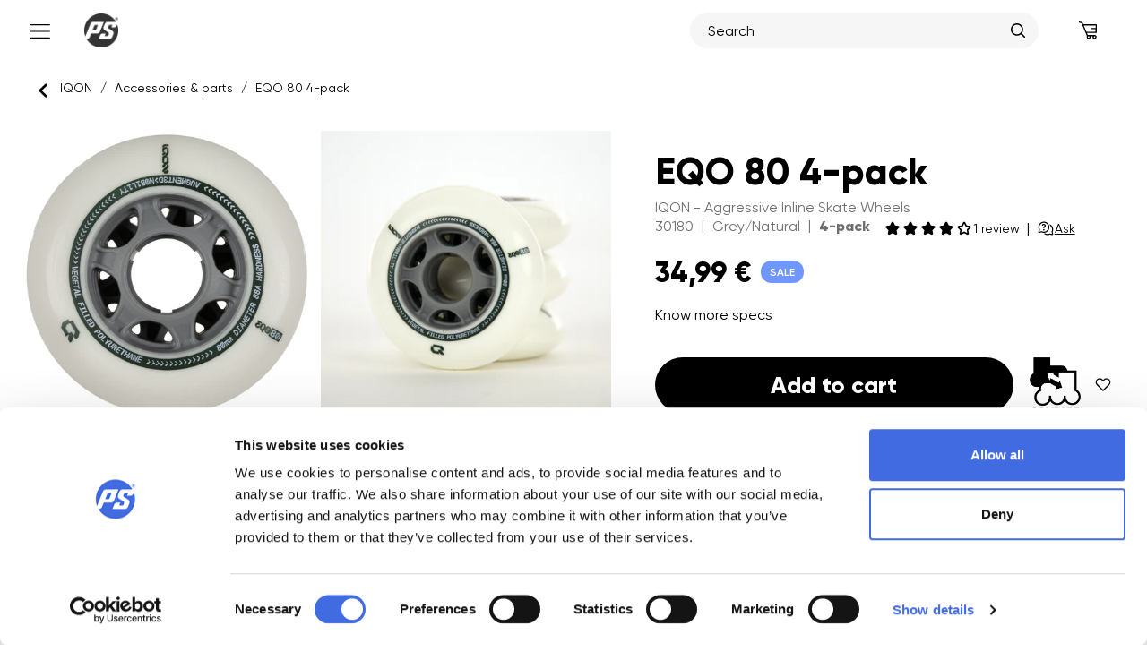

--- FILE ---
content_type: text/html; charset=utf-8
request_url: https://powerslide.com/products/eqo-80
body_size: 43591
content:
<!doctype html>
  


  

<html
  class="no-js"
  lang="en">
  <head>
    
    <script id="Cookiebot" src="https://consent.cookiebot.com/uc.js" data-cbid="188eae58-1a17-4d63-8cc4-658e1b17366f" type="text/javascript" defer></script>
    <meta name="facebook-domain-verification" content="74wsl1xffzu0n5g9lirss1n39c9ib7">
    <script src="//powerslide.com/cdn/shop/t/132/assets/jquery.min.js?v=147293088974801289311745495567"></script>
    <meta charset="utf-8">
    <meta http-equiv="X-UA-Compatible" content="IE=edge,chrome=1">
    <meta
      name="viewport"
      content="width=device-width, initial-scale=1.0, height=device-height, minimum-scale=1.0"
    >
    <meta name="theme-color" content="">

    
    
    
      <meta name="description" content="IQON EQO wheels are cast using a special, eco-friendly urethane made of 15% corn starch and a core constructed from 20% recycled composite material. Made in the USA, these wheels outperform most other, less eco-friendly wheels in terms of roll or wear resistance while helping preserve the planet we are living and skating on. The IQON Eqo 80 has a balanced radius that provides the ideal mix of speed, precision, and control. Rule the road with this 4-pack of 4 x 80mm high-quality IQON Eco wheels. #AUGMENTEDMOBILITY  ">
    <title>
      EQO 80 4-pack - IQON - Aggressive Inline Skate Wheels
    </title>
    <link rel="canonical" href="https://powerslide.com/products/eqo-80">
    <link rel="shortcut icon" href="//powerslide.com/cdn/shop/files/favicon_iqon_96x.png?v=144017397521623765" type="image/png">
    
<meta property="og:type" content="product">
  <meta property="og:title" content="EQO 80 4-pack"><meta property="og:image" content="http://powerslide.com/cdn/shop/files/PR7728BI17715_30180_EQO_80_4_pack_SZ4_600x600.jpg?v=1752657853">
    <meta property="og:image:secure_url" content="https://powerslide.com/cdn/shop/files/PR7728BI17715_30180_EQO_80_4_pack_SZ4_600x600.jpg?v=1752657853">
    <meta property="og:image:width" content="2000">
    <meta property="og:image:height" content="2000">
  <meta property="product:price:amount" content="34,99">
  <meta property="product:price:currency" content="EUR"><meta property="og:description" content="IQON EQO wheels are cast using a special, eco-friendly urethane made of 15% corn starch and a core constructed from 20% recycled composite material. Made in the USA, these wheels outperform most other, less eco-friendly wheels in terms of roll or wear resistance while helping preserve the planet we are living and skating on. The IQON Eqo 80 has a balanced radius that provides the ideal mix of speed, precision, and control. Rule the road with this 4-pack of 4 x 80mm high-quality IQON Eco wheels. #AUGMENTEDMOBILITY  "><meta property="og:url" content="https://powerslide.com/products/eqo-80">
<meta property="og:site_name" content="Powerslide">
<meta name="twitter:card" content="summary"><meta name="twitter:title" content="EQO 80 4-pack">
  <meta name="twitter:description" content="IQON EQO wheels are cast using a special, eco-friendly urethane made of 15% corn starch and a core constructed from 20% recycled composite material. Made in the USA, these wheels outperform most other, less eco-friendly wheels in terms of roll or wear resistance while helping preserve the planet we are living and skating on.  The IQON Eqo 80 has a balanced radius that provides the ideal mix of speed, precision, and control. Rule the road with this 4-pack of 4 x 80mm high-quality IQON Eco wheels.  #AUGMENTEDMOBILITY ">
  <meta name="twitter:image" content="https://powerslide.com/cdn/shop/files/PR7728BI17715_30180_EQO_80_4_pack_SZ4.jpg?v=1752657853&width=600">
    <style>
  @font-face {
  font-family: Montserrat;
  font-weight: 600;
  font-style: normal;
  font-display: fallback;
  src: url("//powerslide.com/cdn/fonts/montserrat/montserrat_n6.1326b3e84230700ef15b3a29fb520639977513e0.woff2") format("woff2"),
       url("//powerslide.com/cdn/fonts/montserrat/montserrat_n6.652f051080eb14192330daceed8cd53dfdc5ead9.woff") format("woff");
}

  @font-face {
  font-family: Montserrat;
  font-weight: 400;
  font-style: normal;
  font-display: fallback;
  src: url("//powerslide.com/cdn/fonts/montserrat/montserrat_n4.81949fa0ac9fd2021e16436151e8eaa539321637.woff2") format("woff2"),
       url("//powerslide.com/cdn/fonts/montserrat/montserrat_n4.a6c632ca7b62da89c3594789ba828388aac693fe.woff") format("woff");
}


  @font-face {
  font-family: Montserrat;
  font-weight: 700;
  font-style: normal;
  font-display: fallback;
  src: url("//powerslide.com/cdn/fonts/montserrat/montserrat_n7.3c434e22befd5c18a6b4afadb1e3d77c128c7939.woff2") format("woff2"),
       url("//powerslide.com/cdn/fonts/montserrat/montserrat_n7.5d9fa6e2cae713c8fb539a9876489d86207fe957.woff") format("woff");
}

  @font-face {
  font-family: Montserrat;
  font-weight: 400;
  font-style: italic;
  font-display: fallback;
  src: url("//powerslide.com/cdn/fonts/montserrat/montserrat_i4.5a4ea298b4789e064f62a29aafc18d41f09ae59b.woff2") format("woff2"),
       url("//powerslide.com/cdn/fonts/montserrat/montserrat_i4.072b5869c5e0ed5b9d2021e4c2af132e16681ad2.woff") format("woff");
}

  @font-face {
  font-family: Montserrat;
  font-weight: 700;
  font-style: italic;
  font-display: fallback;
  src: url("//powerslide.com/cdn/fonts/montserrat/montserrat_i7.a0d4a463df4f146567d871890ffb3c80408e7732.woff2") format("woff2"),
       url("//powerslide.com/cdn/fonts/montserrat/montserrat_i7.f6ec9f2a0681acc6f8152c40921d2a4d2e1a2c78.woff") format("woff");
}


  :root {
    --heading-font-family : 'Gilroy', Montserrat, sans-serif;
    --heading-font-weight : 600;
    --heading-font-style  : normal;

    --text-font-family : 'Gilroy', Montserrat, sans-serif;
    --text-font-weight : 400;
    --text-font-style  : normal;

    --base-text-font-size   : 16px;
    --default-text-font-size: 14px;--background          : #ffffff;
    --background-rgb      : 255, 255, 255;
    --light-background    : #ffffff;
    --light-background-rgb: 255, 255, 255;
    --heading-color       : #5c5c5c;
    --text-color          : #000000;
    --text-color-rgb      : 0, 0, 0;
    --text-color-light    : #787878;
    --text-color-light-rgb: 120, 120, 120;
    --link-color          : #323232;
    --link-color-rgb      : 50, 50, 50;
    --border-color        : #d9d9d9;
    --border-color-rgb    : 217, 217, 217;

    --button-background    : #5c5c5c;
    --button-background-rgb: 92, 92, 92;
    --button-text-color    : #ffffff;

    --header-background       : #ffffff;
    --header-heading-color    : #5c5c5c;
    --header-light-text-color : #787878;
    --header-border-color     : #e7e7e7;

    --footer-background    : #000000;
    --footer-text-color    : #ffffff;
    --footer-heading-color : #5c5c5c;
    --footer-border-color  : #262626;

    --navigation-background      : #ffffff;
    --navigation-background-rgb  : 255, 255, 255;
    --navigation-text-color      : #5c5c5c;
    --navigation-text-color-light: rgba(92, 92, 92, 0.5);
    --navigation-border-color    : rgba(92, 92, 92, 0.25);

    --newsletter-popup-background     : #ffffff;
    --newsletter-popup-text-color     : #1c1b1b;
    --newsletter-popup-text-color-rgb : 28, 27, 27;

    --secondary-elements-background       : #5c5c5c;
    --secondary-elements-background-rgb   : 92, 92, 92;
    --secondary-elements-text-color       : #ffffff;
    --secondary-elements-text-color-light : rgba(255, 255, 255, 0.5);
    --secondary-elements-border-color     : rgba(255, 255, 255, 0.25);

    --product-sale-price-color    : #f94c43;
    --product-sale-price-color-rgb: 249, 76, 67;

    /* Products */

    --horizontal-spacing-four-products-per-row: 40px;
        --horizontal-spacing-two-products-per-row : 40px;

    --vertical-spacing-four-products-per-row: 60px;
        --vertical-spacing-two-products-per-row : 75px;

    /* Animation */
    --drawer-transition-timing: cubic-bezier(0.645, 0.045, 0.355, 1);
    --header-base-height: 80px; /* We set a default for browsers that do not support CSS variables */

    /* Cursors */
    --cursor-zoom-in-svg    : url(//powerslide.com/cdn/shop/t/132/assets/cursor-zoom-in.svg?v=164714878767793536381745495558);
    --cursor-zoom-in-2x-svg : url(//powerslide.com/cdn/shop/t/132/assets/cursor-zoom-in-2x.svg?v=50835523267676239671674553658);
  }
</style>

<script>
  // IE11 does not have support for CSS variables, so we have to polyfill them
  if (!(((window || {}).CSS || {}).supports && window.CSS.supports('(--a: 0)'))) {
    const script = document.createElement('script');
    script.type = 'text/javascript';
    script.src = 'https://cdn.jsdelivr.net/npm/css-vars-ponyfill@2';
    script.onload = function() {
      cssVars({});
    };

    document.getElementsByTagName('head')[0].appendChild(script);
  }
</script>

      <script>window.performance && window.performance.mark && window.performance.mark('shopify.content_for_header.start');</script><meta name="google-site-verification" content="tUI9tDZ5hpIvFIidVyne46Sg7lezG0cl-mHj8DIYIvc">
<meta name="google-site-verification" content="E0zHSOL9rwTTjMWWj_uxaAI80Y6P26we664WG4fBFUQ">
<meta name="facebook-domain-verification" content="4wa5t71g4a5yljd2cuflrrwk0lictc">
<meta id="shopify-digital-wallet" name="shopify-digital-wallet" content="/48111190176/digital_wallets/dialog">
<meta name="shopify-checkout-api-token" content="74759bd7f9a244d7174e5ba005121f3e">
<meta id="in-context-paypal-metadata" data-shop-id="48111190176" data-venmo-supported="false" data-environment="production" data-locale="en_US" data-paypal-v4="true" data-currency="EUR">
<link rel="alternate" type="application/json+oembed" href="https://powerslide.com/products/eqo-80.oembed">
<script async="async" src="/checkouts/internal/preloads.js?locale=en-DE"></script>
<link rel="preconnect" href="https://shop.app" crossorigin="anonymous">
<script async="async" src="https://shop.app/checkouts/internal/preloads.js?locale=en-DE&shop_id=48111190176" crossorigin="anonymous"></script>
<script id="apple-pay-shop-capabilities" type="application/json">{"shopId":48111190176,"countryCode":"DE","currencyCode":"EUR","merchantCapabilities":["supports3DS"],"merchantId":"gid:\/\/shopify\/Shop\/48111190176","merchantName":"Powerslide","requiredBillingContactFields":["postalAddress","email"],"requiredShippingContactFields":["postalAddress","email"],"shippingType":"shipping","supportedNetworks":["visa","maestro","masterCard","amex"],"total":{"type":"pending","label":"Powerslide","amount":"1.00"},"shopifyPaymentsEnabled":true,"supportsSubscriptions":true}</script>
<script id="shopify-features" type="application/json">{"accessToken":"74759bd7f9a244d7174e5ba005121f3e","betas":["rich-media-storefront-analytics"],"domain":"powerslide.com","predictiveSearch":true,"shopId":48111190176,"locale":"en"}</script>
<script>var Shopify = Shopify || {};
Shopify.shop = "www-powerslide-com.myshopify.com";
Shopify.locale = "en";
Shopify.currency = {"active":"EUR","rate":"1.0"};
Shopify.country = "DE";
Shopify.theme = {"name":"powerslide-b2c-theme\/develop","id":139903959305,"schema_name":"Prestige","schema_version":"4.9.11","theme_store_id":null,"role":"main"};
Shopify.theme.handle = "null";
Shopify.theme.style = {"id":null,"handle":null};
Shopify.cdnHost = "powerslide.com/cdn";
Shopify.routes = Shopify.routes || {};
Shopify.routes.root = "/";</script>
<script type="module">!function(o){(o.Shopify=o.Shopify||{}).modules=!0}(window);</script>
<script>!function(o){function n(){var o=[];function n(){o.push(Array.prototype.slice.apply(arguments))}return n.q=o,n}var t=o.Shopify=o.Shopify||{};t.loadFeatures=n(),t.autoloadFeatures=n()}(window);</script>
<script>
  window.ShopifyPay = window.ShopifyPay || {};
  window.ShopifyPay.apiHost = "shop.app\/pay";
  window.ShopifyPay.redirectState = null;
</script>
<script id="shop-js-analytics" type="application/json">{"pageType":"product"}</script>
<script defer="defer" async type="module" src="//powerslide.com/cdn/shopifycloud/shop-js/modules/v2/client.init-shop-cart-sync_BT-GjEfc.en.esm.js"></script>
<script defer="defer" async type="module" src="//powerslide.com/cdn/shopifycloud/shop-js/modules/v2/chunk.common_D58fp_Oc.esm.js"></script>
<script defer="defer" async type="module" src="//powerslide.com/cdn/shopifycloud/shop-js/modules/v2/chunk.modal_xMitdFEc.esm.js"></script>
<script type="module">
  await import("//powerslide.com/cdn/shopifycloud/shop-js/modules/v2/client.init-shop-cart-sync_BT-GjEfc.en.esm.js");
await import("//powerslide.com/cdn/shopifycloud/shop-js/modules/v2/chunk.common_D58fp_Oc.esm.js");
await import("//powerslide.com/cdn/shopifycloud/shop-js/modules/v2/chunk.modal_xMitdFEc.esm.js");

  window.Shopify.SignInWithShop?.initShopCartSync?.({"fedCMEnabled":true,"windoidEnabled":true});

</script>
<script>
  window.Shopify = window.Shopify || {};
  if (!window.Shopify.featureAssets) window.Shopify.featureAssets = {};
  window.Shopify.featureAssets['shop-js'] = {"shop-cart-sync":["modules/v2/client.shop-cart-sync_DZOKe7Ll.en.esm.js","modules/v2/chunk.common_D58fp_Oc.esm.js","modules/v2/chunk.modal_xMitdFEc.esm.js"],"init-fed-cm":["modules/v2/client.init-fed-cm_B6oLuCjv.en.esm.js","modules/v2/chunk.common_D58fp_Oc.esm.js","modules/v2/chunk.modal_xMitdFEc.esm.js"],"shop-cash-offers":["modules/v2/client.shop-cash-offers_D2sdYoxE.en.esm.js","modules/v2/chunk.common_D58fp_Oc.esm.js","modules/v2/chunk.modal_xMitdFEc.esm.js"],"shop-login-button":["modules/v2/client.shop-login-button_QeVjl5Y3.en.esm.js","modules/v2/chunk.common_D58fp_Oc.esm.js","modules/v2/chunk.modal_xMitdFEc.esm.js"],"pay-button":["modules/v2/client.pay-button_DXTOsIq6.en.esm.js","modules/v2/chunk.common_D58fp_Oc.esm.js","modules/v2/chunk.modal_xMitdFEc.esm.js"],"shop-button":["modules/v2/client.shop-button_DQZHx9pm.en.esm.js","modules/v2/chunk.common_D58fp_Oc.esm.js","modules/v2/chunk.modal_xMitdFEc.esm.js"],"avatar":["modules/v2/client.avatar_BTnouDA3.en.esm.js"],"init-windoid":["modules/v2/client.init-windoid_CR1B-cfM.en.esm.js","modules/v2/chunk.common_D58fp_Oc.esm.js","modules/v2/chunk.modal_xMitdFEc.esm.js"],"init-shop-for-new-customer-accounts":["modules/v2/client.init-shop-for-new-customer-accounts_C_vY_xzh.en.esm.js","modules/v2/client.shop-login-button_QeVjl5Y3.en.esm.js","modules/v2/chunk.common_D58fp_Oc.esm.js","modules/v2/chunk.modal_xMitdFEc.esm.js"],"init-shop-email-lookup-coordinator":["modules/v2/client.init-shop-email-lookup-coordinator_BI7n9ZSv.en.esm.js","modules/v2/chunk.common_D58fp_Oc.esm.js","modules/v2/chunk.modal_xMitdFEc.esm.js"],"init-shop-cart-sync":["modules/v2/client.init-shop-cart-sync_BT-GjEfc.en.esm.js","modules/v2/chunk.common_D58fp_Oc.esm.js","modules/v2/chunk.modal_xMitdFEc.esm.js"],"shop-toast-manager":["modules/v2/client.shop-toast-manager_DiYdP3xc.en.esm.js","modules/v2/chunk.common_D58fp_Oc.esm.js","modules/v2/chunk.modal_xMitdFEc.esm.js"],"init-customer-accounts":["modules/v2/client.init-customer-accounts_D9ZNqS-Q.en.esm.js","modules/v2/client.shop-login-button_QeVjl5Y3.en.esm.js","modules/v2/chunk.common_D58fp_Oc.esm.js","modules/v2/chunk.modal_xMitdFEc.esm.js"],"init-customer-accounts-sign-up":["modules/v2/client.init-customer-accounts-sign-up_iGw4briv.en.esm.js","modules/v2/client.shop-login-button_QeVjl5Y3.en.esm.js","modules/v2/chunk.common_D58fp_Oc.esm.js","modules/v2/chunk.modal_xMitdFEc.esm.js"],"shop-follow-button":["modules/v2/client.shop-follow-button_CqMgW2wH.en.esm.js","modules/v2/chunk.common_D58fp_Oc.esm.js","modules/v2/chunk.modal_xMitdFEc.esm.js"],"checkout-modal":["modules/v2/client.checkout-modal_xHeaAweL.en.esm.js","modules/v2/chunk.common_D58fp_Oc.esm.js","modules/v2/chunk.modal_xMitdFEc.esm.js"],"shop-login":["modules/v2/client.shop-login_D91U-Q7h.en.esm.js","modules/v2/chunk.common_D58fp_Oc.esm.js","modules/v2/chunk.modal_xMitdFEc.esm.js"],"lead-capture":["modules/v2/client.lead-capture_BJmE1dJe.en.esm.js","modules/v2/chunk.common_D58fp_Oc.esm.js","modules/v2/chunk.modal_xMitdFEc.esm.js"],"payment-terms":["modules/v2/client.payment-terms_Ci9AEqFq.en.esm.js","modules/v2/chunk.common_D58fp_Oc.esm.js","modules/v2/chunk.modal_xMitdFEc.esm.js"]};
</script>
<script id="__st">var __st={"a":48111190176,"offset":3600,"reqid":"531f0e60-a7ca-435e-bd47-3bfa06357441-1769215509","pageurl":"powerslide.com\/products\/eqo-80","u":"39ffe99dadf4","p":"product","rtyp":"product","rid":8066161705225};</script>
<script>window.ShopifyPaypalV4VisibilityTracking = true;</script>
<script id="captcha-bootstrap">!function(){'use strict';const t='contact',e='account',n='new_comment',o=[[t,t],['blogs',n],['comments',n],[t,'customer']],c=[[e,'customer_login'],[e,'guest_login'],[e,'recover_customer_password'],[e,'create_customer']],r=t=>t.map((([t,e])=>`form[action*='/${t}']:not([data-nocaptcha='true']) input[name='form_type'][value='${e}']`)).join(','),a=t=>()=>t?[...document.querySelectorAll(t)].map((t=>t.form)):[];function s(){const t=[...o],e=r(t);return a(e)}const i='password',u='form_key',d=['recaptcha-v3-token','g-recaptcha-response','h-captcha-response',i],f=()=>{try{return window.sessionStorage}catch{return}},m='__shopify_v',_=t=>t.elements[u];function p(t,e,n=!1){try{const o=window.sessionStorage,c=JSON.parse(o.getItem(e)),{data:r}=function(t){const{data:e,action:n}=t;return t[m]||n?{data:e,action:n}:{data:t,action:n}}(c);for(const[e,n]of Object.entries(r))t.elements[e]&&(t.elements[e].value=n);n&&o.removeItem(e)}catch(o){console.error('form repopulation failed',{error:o})}}const l='form_type',E='cptcha';function T(t){t.dataset[E]=!0}const w=window,h=w.document,L='Shopify',v='ce_forms',y='captcha';let A=!1;((t,e)=>{const n=(g='f06e6c50-85a8-45c8-87d0-21a2b65856fe',I='https://cdn.shopify.com/shopifycloud/storefront-forms-hcaptcha/ce_storefront_forms_captcha_hcaptcha.v1.5.2.iife.js',D={infoText:'Protected by hCaptcha',privacyText:'Privacy',termsText:'Terms'},(t,e,n)=>{const o=w[L][v],c=o.bindForm;if(c)return c(t,g,e,D).then(n);var r;o.q.push([[t,g,e,D],n]),r=I,A||(h.body.append(Object.assign(h.createElement('script'),{id:'captcha-provider',async:!0,src:r})),A=!0)});var g,I,D;w[L]=w[L]||{},w[L][v]=w[L][v]||{},w[L][v].q=[],w[L][y]=w[L][y]||{},w[L][y].protect=function(t,e){n(t,void 0,e),T(t)},Object.freeze(w[L][y]),function(t,e,n,w,h,L){const[v,y,A,g]=function(t,e,n){const i=e?o:[],u=t?c:[],d=[...i,...u],f=r(d),m=r(i),_=r(d.filter((([t,e])=>n.includes(e))));return[a(f),a(m),a(_),s()]}(w,h,L),I=t=>{const e=t.target;return e instanceof HTMLFormElement?e:e&&e.form},D=t=>v().includes(t);t.addEventListener('submit',(t=>{const e=I(t);if(!e)return;const n=D(e)&&!e.dataset.hcaptchaBound&&!e.dataset.recaptchaBound,o=_(e),c=g().includes(e)&&(!o||!o.value);(n||c)&&t.preventDefault(),c&&!n&&(function(t){try{if(!f())return;!function(t){const e=f();if(!e)return;const n=_(t);if(!n)return;const o=n.value;o&&e.removeItem(o)}(t);const e=Array.from(Array(32),(()=>Math.random().toString(36)[2])).join('');!function(t,e){_(t)||t.append(Object.assign(document.createElement('input'),{type:'hidden',name:u})),t.elements[u].value=e}(t,e),function(t,e){const n=f();if(!n)return;const o=[...t.querySelectorAll(`input[type='${i}']`)].map((({name:t})=>t)),c=[...d,...o],r={};for(const[a,s]of new FormData(t).entries())c.includes(a)||(r[a]=s);n.setItem(e,JSON.stringify({[m]:1,action:t.action,data:r}))}(t,e)}catch(e){console.error('failed to persist form',e)}}(e),e.submit())}));const S=(t,e)=>{t&&!t.dataset[E]&&(n(t,e.some((e=>e===t))),T(t))};for(const o of['focusin','change'])t.addEventListener(o,(t=>{const e=I(t);D(e)&&S(e,y())}));const B=e.get('form_key'),M=e.get(l),P=B&&M;t.addEventListener('DOMContentLoaded',(()=>{const t=y();if(P)for(const e of t)e.elements[l].value===M&&p(e,B);[...new Set([...A(),...v().filter((t=>'true'===t.dataset.shopifyCaptcha))])].forEach((e=>S(e,t)))}))}(h,new URLSearchParams(w.location.search),n,t,e,['guest_login'])})(!1,!0)}();</script>
<script integrity="sha256-4kQ18oKyAcykRKYeNunJcIwy7WH5gtpwJnB7kiuLZ1E=" data-source-attribution="shopify.loadfeatures" defer="defer" src="//powerslide.com/cdn/shopifycloud/storefront/assets/storefront/load_feature-a0a9edcb.js" crossorigin="anonymous"></script>
<script crossorigin="anonymous" defer="defer" src="//powerslide.com/cdn/shopifycloud/storefront/assets/shopify_pay/storefront-65b4c6d7.js?v=20250812"></script>
<script data-source-attribution="shopify.dynamic_checkout.dynamic.init">var Shopify=Shopify||{};Shopify.PaymentButton=Shopify.PaymentButton||{isStorefrontPortableWallets:!0,init:function(){window.Shopify.PaymentButton.init=function(){};var t=document.createElement("script");t.src="https://powerslide.com/cdn/shopifycloud/portable-wallets/latest/portable-wallets.en.js",t.type="module",document.head.appendChild(t)}};
</script>
<script data-source-attribution="shopify.dynamic_checkout.buyer_consent">
  function portableWalletsHideBuyerConsent(e){var t=document.getElementById("shopify-buyer-consent"),n=document.getElementById("shopify-subscription-policy-button");t&&n&&(t.classList.add("hidden"),t.setAttribute("aria-hidden","true"),n.removeEventListener("click",e))}function portableWalletsShowBuyerConsent(e){var t=document.getElementById("shopify-buyer-consent"),n=document.getElementById("shopify-subscription-policy-button");t&&n&&(t.classList.remove("hidden"),t.removeAttribute("aria-hidden"),n.addEventListener("click",e))}window.Shopify?.PaymentButton&&(window.Shopify.PaymentButton.hideBuyerConsent=portableWalletsHideBuyerConsent,window.Shopify.PaymentButton.showBuyerConsent=portableWalletsShowBuyerConsent);
</script>
<script data-source-attribution="shopify.dynamic_checkout.cart.bootstrap">document.addEventListener("DOMContentLoaded",(function(){function t(){return document.querySelector("shopify-accelerated-checkout-cart, shopify-accelerated-checkout")}if(t())Shopify.PaymentButton.init();else{new MutationObserver((function(e,n){t()&&(Shopify.PaymentButton.init(),n.disconnect())})).observe(document.body,{childList:!0,subtree:!0})}}));
</script>
<link id="shopify-accelerated-checkout-styles" rel="stylesheet" media="screen" href="https://powerslide.com/cdn/shopifycloud/portable-wallets/latest/accelerated-checkout-backwards-compat.css" crossorigin="anonymous">
<style id="shopify-accelerated-checkout-cart">
        #shopify-buyer-consent {
  margin-top: 1em;
  display: inline-block;
  width: 100%;
}

#shopify-buyer-consent.hidden {
  display: none;
}

#shopify-subscription-policy-button {
  background: none;
  border: none;
  padding: 0;
  text-decoration: underline;
  font-size: inherit;
  cursor: pointer;
}

#shopify-subscription-policy-button::before {
  box-shadow: none;
}

      </style>

<script>window.performance && window.performance.mark && window.performance.mark('shopify.content_for_header.end');</script>

    <script>
  //cookie-consent
  function feedback() {
    const p = window.Shopify.customerPrivacy;
    if (p && p.userCanBeTracked) { // Ensure that p and p.userCanBeTracked are defined
      console.log(`Tracking ${p.userCanBeTracked() ? "en" : "dis"}abled`);
    }
  }

  window.Shopify.loadFeatures(
    [
      {
        name: "consent-tracking-api",
        version: "0.1",
      },
    ],
    function (error) {
      if (error) throw error;
      setConsent(); // Call setConsent here to handle the case without Cookiebot
    }
  );

  // Define setConsent outside of feature loading for reuse.
  function setConsent() {
    if ("Cookiebot" in window && window.Shopify.customerPrivacy && window.Shopify.customerPrivacy.setTrackingConsent) {
      // Only execute this if Cookiebot is present and setTrackingConsent is defined
      window.Shopify.customerPrivacy.setTrackingConsent({
        "analytics": false,
        "marketing": false,
        "preferences": false,
        "sale_of_data": false,
      }, () => console.log("Awaiting consent"));
    }
  }

  window.addEventListener("CookiebotOnConsentReady", function (e) {
    console.log("CookiebotOnConsentReady");
    if (window.Cookiebot && window.Cookiebot.consent) {
      const C = Cookiebot.consent;
      if (window.Shopify.customerPrivacy && window.Shopify.customerPrivacy.setTrackingConsent) { // Additional check here
        window.Shopify.customerPrivacy.setTrackingConsent({
          "analytics": C["statistics"],
          "marketing": C["marketing"],
          "preferences": C["preferences"],
          "sale_of_data": C["marketing"],
        }, () => console.log("Consent captured"));
      }
    }
  });
</script>
 
    
    <link href="//powerslide.com/cdn/shop/t/132/assets/gilroy_font.css?v=161776439748219875141758615312" rel="stylesheet" type="text/css" media="all" />
    <link href="//powerslide.com/cdn/shop/t/132/assets/theme.css?v=164919456658347301341758201505" rel="stylesheet" type="text/css" media="all" />
    <link href="//powerslide.com/cdn/shop/t/132/assets/mainpowerslide.css?v=154614354248947950981768707004" rel="stylesheet" type="text/css" media="all" />
    <link href="//powerslide.com/cdn/shop/t/132/assets/global.css?v=79148791305895584741762786950" rel="stylesheet" type="text/css" media="all" />
    <link href="//powerslide.com/cdn/shop/t/132/assets/mobile_style.css?v=103055904049845453111768707006" rel="stylesheet" type="text/css" media="all" />
    
    <script>
      if (-1 == window.navigator.userAgent.indexOf("Chrome-Lighthouse") && -1 == window.navigator.userAgent.indexOf("X11") && -1 == window.navigator.userAgent.indexOf("GTmetrix") && -1 == window.navigator.userAgent.indexOf("pingbot")) {
        var script_loaded = !1;
        function loadJSscripts() {
          if (!script_loaded) {
            script_loaded = !0;
            var t = document.getElementsByTagName("script");
            for (i = 0; i < t.length; i++)
              null !== t[i].getAttribute("data-src") && (t[i].setAttribute("src", t[i].getAttribute("data-src")),delete t[i].dataset.src);
            var e = document.getElementsByTagName("link");
            for (i = 0; i < e.length; i++)
              null !== e[i].getAttribute("data-href") && (e[i].setAttribute("href", e[i].getAttribute("data-href")), delete e[i].dataset.href);
            document.dispatchEvent(new CustomEvent("StartKernelLoading")),
            setTimeout(function(){document.dispatchEvent(new CustomEvent("StartAsyncLoading"))}, 600)
          }
        }
        loadJSscripts();
        window.addEventListener("scroll", function(t){loadJSscripts();});
        window.addEventListener("mousemove", function(){loadJSscripts();});
        window.addEventListener("touchstart", function(){loadJSscripts()});
        window.addEventListener ? window.addEventListener("load", function() {
          setTimeout(loadJSscripts, 50)
        }, !1) : window.attachEvent ? window.attachEvent("onload", function() {
          setTimeout(loadJSscripts, 50)
        }) : window.onload = loadJSscripts
      }
      history.scrollRestoration = 'auto';window.theme = {
        pageType: "product",
        moneyFormat: "{{amount_with_comma_separator}} €",
        moneyWithCurrencyFormat: "{{amount_with_comma_separator}} €",
        productImageSize: "square",
        searchMode: "product,article",
        showPageTransition: false,
        showElementStaggering: false,
        showImageZooming: false
      };
      window.routes = {
        rootUrl: "\/",
        cartUrl: "\/cart",
        cartAddUrl: "\/cart\/add",
        cartChangeUrl: "\/cart\/change",
        searchUrl: "\/search",
        productRecommendationsUrl: "\/recommendations\/products"
      };
      window.languages = {
        cartAddNote: "Add Order Note",
        cartEditNote: "Edit Order Note",
        productImageLoadingError: "This image could not be loaded. Please try to reload the page.",
        productFormAddToCart: "Add to cart",
        productFormUnavailable: "Unavailable",
        productFormSoldOut: "Sold Out",
        shippingEstimatorOneResult: "1 option available:",
        shippingEstimatorMoreResults: "{{count}} options available:",
        shippingEstimatorNoResults: "No shipping could be found"
      };
      window.lazySizesConfig = {
        loadHidden: false,
        hFac: 0.5,
        expFactor: 2,
        ricTimeout: 150,
        lazyClass: 'Image--lazyLoad',
        loadingClass: 'Image--lazyLoading',
        loadedClass: 'Image--lazyLoaded'
      };
      document.documentElement.className = document.documentElement.className.replace('no-js', 'js');
      document.documentElement.style.setProperty('--window-height', window.innerHeight + 'px');
      // We do a quick detection of some features (we could use Modernizr but for so little...)
      (function() {
        document.documentElement.className += ((window.CSS && window.CSS.supports('(position: sticky) or (position: -webkit-sticky)')) ? ' supports-sticky' : ' no-supports-sticky');
        document.documentElement.className += (window.matchMedia('(-moz-touch-enabled: 1), (hover: none)')).matches ? ' no-supports-hover' : ' supports-hover';
      }());
    </script>

    <script rel="preconnect" src="//powerslide.com/cdn/shop/t/132/assets/lazysizes.min.js?v=174358363404432586981674553658" async></script><script rel="preconnect" src="//powerslide.com/cdn/shop/t/132/assets/libs.min.js?v=26178543184394469741674553657" defer></script>
    <script rel="preconnect" src="//powerslide.com/cdn/shop/t/132/assets/theme.min.js?v=52878335095620300761723569705" defer></script>
    <script rel="preconnect" src="//powerslide.com/cdn/shop/t/132/assets/custom.js?v=178982261418434238171765320305" defer></script>
    <script rel="preconnect" src="//powerslide.com/cdn/shop/t/132/assets/custom_mobile.js?v=14777683636412548441752148691" defer></script>
    <script>
      (function () {
        window.onpageshow = function () {
          if (window.theme.showPageTransition) {
            var pageTransition = document.querySelector('.PageTransition');
            if (pageTransition) {
              pageTransition.style.visibility = 'visible';
              pageTransition.style.opacity = '0';
            }
          }
          // When the page is loaded from the cache, we have to reload the cart content
          document.documentElement.dispatchEvent(
            new CustomEvent('cart:refresh', {
              bubbles: true,
            })
          );
        };
      })();
    </script>
<script type="application/ld+json">{  "@context": "https://schema.org",  "@type": "Product",  "name": "EQO 80 4-pack",  "description": "IQON EQO wheels are cast using a special, eco-friendly urethane made of 15% corn starch and a core constructed from 20% recycled composite material. Made in the USA, these wheels outperform most other, less eco-friendly wheels in terms of roll or wear resistance while helping preserve the planet we are living and skating on.  The IQON Eqo 80 has a balanced radius that provides the ideal mix of speed, precision, and control. Rule the road with this 4-pack of 4 x 80mm high-quality IQON Eco wheels.  #AUGMENTEDMOBILITY ",  "sku": "30180","gtin13": "4260726260751","brand": {    "@type": "Brand",    "name": "IQON"  },"image": [{      "@type": "ImageObject",      "url": "https://powerslide.com/cdn/shop/files/PR7728BI17715_30180_EQO_80_4_pack_SZ4.jpg?v=1752657853&width=1600",      "width": "1600",      "height": "1600",      "caption": "EQO 80 4-pack - IQON - Aggressive Inline Skate Wheels - Product Image 1"    },{      "@type": "ImageObject",      "url": "https://powerslide.com/cdn/shop/files/PR7728BI17648_30180_EQO_80_4_pack_SZ4.jpg?v=1752657853&width=1600",      "width": "1600",      "height": "1600",      "caption": "EQO 80 4-pack - IQON - Aggressive Inline Skate Wheels - Product Image 2"    },{      "@type": "ImageObject",      "url": "https://powerslide.com/cdn/shop/files/PR7728BI17635_30180_EQO_80_4_pack_SZ4.jpg?v=1752657853&width=1600",      "width": "1600",      "height": "1600",      "caption": "EQO 80 4-pack - IQON - Aggressive Inline Skate Wheels - Product Image 3"    }],"url": "https:\/\/powerslide.com\/products\/eqo-80","offers": {    "@type": "Offer",    "url": "https:\/\/powerslide.com\/products\/eqo-80",    "priceCurrency": "EUR",    "price": "34.99",    "priceValidUntil": "2026-02-03",    "availability": "https://schema.org/InStock"  },                "aggregateRating": {                    "@type": "AggregateRating",                    "ratingValue": "4",                    "ratingCount": "1"                },"review": {                    "@type": "Review",                    "reviewRating": {                        "@type": "Rating",                        "ratingValue": "4"                    },                    "author": {                        "@type": "Person",                        "name": "Powerslide customers"                    }                }}</script><script type="application/ld+json">{  "@context": "https://schema.org",  "@type": "BreadcrumbList",  "itemListElement": [    {      "@type": "ListItem",      "position": 1,      "name": "Home",      "item": "https:\/\/powerslide.com"    },{      "@type": "ListItem",      "position": 2,      "name": "Accessories \u0026 parts",      "item": "https://powerslide.com/collections/accessories-parts"    },    {      "@type": "ListItem",      "position": 3,      "name": "EQO 80 4-pack",      "item": "https:\/\/powerslide.com\/products\/eqo-80"    }]}</script>

<script>
    var cpCust = {"id": '', "email": '', "fname": '', "lname": ''};
    var cpWishlistSetting = {"app_status":"1","push_app_status":"0","launch_point_type":"menu_item","button_position":"right","button_text":"My Wishlist","button_color":"#6B056B","allow_multiple_wishlist":"0","multiple_list_popup_heading":"Add this item to a list","add_to_list_text":"Add To","remove_to_list_text":"Remove","delete_btn_text":"Delete","add_new_list_btn_text":"Add","create_new_text_box_watermark_text":"Create New","multiple_default_wishlist_text":"My Wishlist","add_wishlist_button_type":"wishBtn3","add_wishlist_button_color_before":"#000000","add_wishlist_button_color_after":"#000000","add_wishlist_button_text_before":"Favorite","add_wishlist_button_text_after":"Remove From Wishlist","add_wishlist_success_msg":"Product added to wishlist successfully","remove_from_wishlist_confirmation_title_msg":"Are You sure?","remove_from_wishlist_confirmation_approve_text":"Okay","remove_from_wishlist_confirmation_cancle_text":"Cancle","remove_from_wishlist_confirmation_msg":"Are you sure you want to remove this item from your wishlist?","removed_from_wishlist_success_msg":"Product removed from wishlist successfully","wishlist_display_mode":"page","wishlist_addtocart_text":"Add To Cart","display_button_count":"No","wishlist_addtocart_color":"#6B056B","wishlist_addtocart_success_msg":"Product added to cart successfully","wishlist_selected_tab_color":"#6B056B","wishlist_popup_page_login_heading_text":"Please login to save your wishlist across devices.","wishlist_popup_page_share_my_wishlist_text":"Share My Wishlist","wishlist_popup_page_share_btn_text":"Share","wishlist_popup_page_login_btn_text":"Login","is_plan_limit_reached":"0","is_push_limit_reached":"0","welcome_notification_active_status":"0","updated_date":"2021-06-17 17:20:38","shop":"www-powerslide-com.myshopify.com","shop_domain":"www-powerslide-com.myshopify.com","money_format":"\u20ac","updated_time":1623950438}</script>
<div id="cpmywish" class="cpmodal" style="display: none;"><div class="cpmodal-content"><span class="class cpcloseModal" aria-label="Close wishlist" role="button">&times;</span><div class="cp-wishlist-pagepopup"></div></div></div>
<div id="cpnotificationbar"><a class="close-btn" href="#" alt="Close notification" aria-label="Close notification"></a><div><p id="notificationMsg"></p></div></div>
<div id="cpConform01" class="cpConformmodal" style="display: none;">
    <div class="pConformmodal-content">
        <div class="cpwishShareTitle"><p>Share My Wishlist</p></div>
        <span class="class cpConformcloseModal" aria-label="Close share dialog" role="button">×</span>
        <div class="pConformcontainer">
            <div id="cpConfromShareBtn">
            </div>
        </div>
    </div>
</div>
<div id="cpConformBox" class="cpConformBoxmodal" style="display: none;">
    <div class="pConformmodal-content">
        <span class="class cpConformConformcloseModal" aria-label="Close confirmation dialog" role="button">×</span>
        <div class="pConformcontainer">
            <p id="cpSure"></p>
            <p id="cpmsgsure"></p>
            <span id="cp_delete" role="button"></span>
            <span id="cp_nodelete" role="button"></span>
        </div>
    </div>
</div>
    <script>
      var shop_money_format = "{{amount_with_comma_separator}} €";
    </script>
    
    <!-- Hotjar Tracking Code for my site -->
    <script type="text/plain" data-cookieconsent="statistics">
      (function (h, o, t, j, a, r) {
        h.hj =
          h.hj ||
          function () {
            (h.hj.q = h.hj.q || []).push(arguments);
          };
        h._hjSettings = { hjid: 3447319, hjsv: 6 };
        a = o.getElementsByTagName('head')[0];
        r = o.createElement('script');
        r.async = 1;
        r.src = t + h._hjSettings.hjid + j + h._hjSettings.hjsv;
        a.appendChild(r);
      })(window, document, 'https://static.hotjar.com/c/hotjar-', '.js?sv=');
    </script>

    <!-- Google tag (gtag.js) -->
    <script async src="https://www.googletagmanager.com/gtag/js?id=G-0X9SHKYE94"></script>
    <script type="text/plain" data-cookieconsent="statistics">
      window.dataLayer = window.dataLayer || [];
      function gtag(){dataLayer.push(arguments);}
      gtag('js', new Date());

      gtag('config', 'G-0X9SHKYE94', { anonymize_ip: true });
    </script>
  <!-- BEGIN app block: shopify://apps/zepto-product-personalizer/blocks/product_personalizer_main/7411210d-7b32-4c09-9455-e129e3be4729 --><!-- BEGIN app snippet: product-personalizer -->



  
 
 

<!-- END app snippet -->
<!-- BEGIN app snippet: zepto_common --><script>
var pplr_cart = {"note":null,"attributes":{},"original_total_price":0,"total_price":0,"total_discount":0,"total_weight":0.0,"item_count":0,"items":[],"requires_shipping":false,"currency":"EUR","items_subtotal_price":0,"cart_level_discount_applications":[],"checkout_charge_amount":0};
var pplr_shop_currency = "EUR";
var pplr_enabled_currencies_size = 2;
var pplr_money_formate = "{{amount_with_comma_separator}} €";
var pplr_manual_theme_selector=["CartCount span","tr:has([name*=updates]), .CartItem","tr img:first, .CartItem__ImageWrapper .AspectRatio img",".line-item__title, .meta span",".pplr_item_price",".pplr_item_line_price, .CartItem__Price span",".pplr_item_remove",".pplr_item_update",".pplr_subtotal_price","form[action*=cart] [name=checkout]","Click To View Image","0","Discount Code {{ code }} is invalid","Discount code","Apply",".SomeClass","Subtotal","Shipping","EST. TOTAL","100"];
</script>
<script defer src="//cdn-zeptoapps.com/product-personalizer/pplr_common.js?v=24" ></script><!-- END app snippet -->

<!-- END app block --><!-- BEGIN app block: shopify://apps/crisp-live-chat-chatbot/blocks/app-embed/5c3cfd5f-01d4-496a-891b-f98ecf27ff08 --><script>
  if ("7b5b2cc5-95b9-4064-bfb7-586f1e89a2ad") {
    let _locale = "";

    window.CRISP_READY_TRIGGER = function () {
      window.CRISP_SESSION_ID = $crisp.get("session:identifier");
      postCart();
      postCustomerID();

      // Set session segment (only after first message is sent)
      $crisp.push(["on", "message:sent", () => {
        $crisp.push(["set", "session:segments", [["shopify"]]]);
        $crisp.push(["off", "message:sent"]);
      }])
    };

    if (window?.Weglot?.getCurrentLang && typeof(typeof(Weglot?.getCurrentLang) === "function")) {
      _locale = Weglot?.getCurrentLang();
    } else if (Shopify?.locale) {
      _locale = Shopify.locale;
    }

    if (_locale) {
      CRISP_RUNTIME_CONFIG = {
        locale : _locale
      };
    }

    window.$crisp=[];
    window.CRISP_WEBSITE_ID="7b5b2cc5-95b9-4064-bfb7-586f1e89a2ad";
    (function(){d=document;s=d.createElement("script");
      s.src="https://client.crisp.chat/l.js";
      s.async=1;
      d.getElementsByTagName("head")[0].appendChild(s);
    })();
  }
</script>

<!-- END app block --><script src="https://cdn.shopify.com/extensions/019b03f2-1cc6-73dd-a349-2821a944dacf/crisp-chatbox-14/assets/crisp.js" type="text/javascript" defer="defer"></script>
<link href="https://monorail-edge.shopifysvc.com" rel="dns-prefetch">
<script>(function(){if ("sendBeacon" in navigator && "performance" in window) {try {var session_token_from_headers = performance.getEntriesByType('navigation')[0].serverTiming.find(x => x.name == '_s').description;} catch {var session_token_from_headers = undefined;}var session_cookie_matches = document.cookie.match(/_shopify_s=([^;]*)/);var session_token_from_cookie = session_cookie_matches && session_cookie_matches.length === 2 ? session_cookie_matches[1] : "";var session_token = session_token_from_headers || session_token_from_cookie || "";function handle_abandonment_event(e) {var entries = performance.getEntries().filter(function(entry) {return /monorail-edge.shopifysvc.com/.test(entry.name);});if (!window.abandonment_tracked && entries.length === 0) {window.abandonment_tracked = true;var currentMs = Date.now();var navigation_start = performance.timing.navigationStart;var payload = {shop_id: 48111190176,url: window.location.href,navigation_start,duration: currentMs - navigation_start,session_token,page_type: "product"};window.navigator.sendBeacon("https://monorail-edge.shopifysvc.com/v1/produce", JSON.stringify({schema_id: "online_store_buyer_site_abandonment/1.1",payload: payload,metadata: {event_created_at_ms: currentMs,event_sent_at_ms: currentMs}}));}}window.addEventListener('pagehide', handle_abandonment_event);}}());</script>
<script id="web-pixels-manager-setup">(function e(e,d,r,n,o){if(void 0===o&&(o={}),!Boolean(null===(a=null===(i=window.Shopify)||void 0===i?void 0:i.analytics)||void 0===a?void 0:a.replayQueue)){var i,a;window.Shopify=window.Shopify||{};var t=window.Shopify;t.analytics=t.analytics||{};var s=t.analytics;s.replayQueue=[],s.publish=function(e,d,r){return s.replayQueue.push([e,d,r]),!0};try{self.performance.mark("wpm:start")}catch(e){}var l=function(){var e={modern:/Edge?\/(1{2}[4-9]|1[2-9]\d|[2-9]\d{2}|\d{4,})\.\d+(\.\d+|)|Firefox\/(1{2}[4-9]|1[2-9]\d|[2-9]\d{2}|\d{4,})\.\d+(\.\d+|)|Chrom(ium|e)\/(9{2}|\d{3,})\.\d+(\.\d+|)|(Maci|X1{2}).+ Version\/(15\.\d+|(1[6-9]|[2-9]\d|\d{3,})\.\d+)([,.]\d+|)( \(\w+\)|)( Mobile\/\w+|) Safari\/|Chrome.+OPR\/(9{2}|\d{3,})\.\d+\.\d+|(CPU[ +]OS|iPhone[ +]OS|CPU[ +]iPhone|CPU IPhone OS|CPU iPad OS)[ +]+(15[._]\d+|(1[6-9]|[2-9]\d|\d{3,})[._]\d+)([._]\d+|)|Android:?[ /-](13[3-9]|1[4-9]\d|[2-9]\d{2}|\d{4,})(\.\d+|)(\.\d+|)|Android.+Firefox\/(13[5-9]|1[4-9]\d|[2-9]\d{2}|\d{4,})\.\d+(\.\d+|)|Android.+Chrom(ium|e)\/(13[3-9]|1[4-9]\d|[2-9]\d{2}|\d{4,})\.\d+(\.\d+|)|SamsungBrowser\/([2-9]\d|\d{3,})\.\d+/,legacy:/Edge?\/(1[6-9]|[2-9]\d|\d{3,})\.\d+(\.\d+|)|Firefox\/(5[4-9]|[6-9]\d|\d{3,})\.\d+(\.\d+|)|Chrom(ium|e)\/(5[1-9]|[6-9]\d|\d{3,})\.\d+(\.\d+|)([\d.]+$|.*Safari\/(?![\d.]+ Edge\/[\d.]+$))|(Maci|X1{2}).+ Version\/(10\.\d+|(1[1-9]|[2-9]\d|\d{3,})\.\d+)([,.]\d+|)( \(\w+\)|)( Mobile\/\w+|) Safari\/|Chrome.+OPR\/(3[89]|[4-9]\d|\d{3,})\.\d+\.\d+|(CPU[ +]OS|iPhone[ +]OS|CPU[ +]iPhone|CPU IPhone OS|CPU iPad OS)[ +]+(10[._]\d+|(1[1-9]|[2-9]\d|\d{3,})[._]\d+)([._]\d+|)|Android:?[ /-](13[3-9]|1[4-9]\d|[2-9]\d{2}|\d{4,})(\.\d+|)(\.\d+|)|Mobile Safari.+OPR\/([89]\d|\d{3,})\.\d+\.\d+|Android.+Firefox\/(13[5-9]|1[4-9]\d|[2-9]\d{2}|\d{4,})\.\d+(\.\d+|)|Android.+Chrom(ium|e)\/(13[3-9]|1[4-9]\d|[2-9]\d{2}|\d{4,})\.\d+(\.\d+|)|Android.+(UC? ?Browser|UCWEB|U3)[ /]?(15\.([5-9]|\d{2,})|(1[6-9]|[2-9]\d|\d{3,})\.\d+)\.\d+|SamsungBrowser\/(5\.\d+|([6-9]|\d{2,})\.\d+)|Android.+MQ{2}Browser\/(14(\.(9|\d{2,})|)|(1[5-9]|[2-9]\d|\d{3,})(\.\d+|))(\.\d+|)|K[Aa][Ii]OS\/(3\.\d+|([4-9]|\d{2,})\.\d+)(\.\d+|)/},d=e.modern,r=e.legacy,n=navigator.userAgent;return n.match(d)?"modern":n.match(r)?"legacy":"unknown"}(),u="modern"===l?"modern":"legacy",c=(null!=n?n:{modern:"",legacy:""})[u],f=function(e){return[e.baseUrl,"/wpm","/b",e.hashVersion,"modern"===e.buildTarget?"m":"l",".js"].join("")}({baseUrl:d,hashVersion:r,buildTarget:u}),m=function(e){var d=e.version,r=e.bundleTarget,n=e.surface,o=e.pageUrl,i=e.monorailEndpoint;return{emit:function(e){var a=e.status,t=e.errorMsg,s=(new Date).getTime(),l=JSON.stringify({metadata:{event_sent_at_ms:s},events:[{schema_id:"web_pixels_manager_load/3.1",payload:{version:d,bundle_target:r,page_url:o,status:a,surface:n,error_msg:t},metadata:{event_created_at_ms:s}}]});if(!i)return console&&console.warn&&console.warn("[Web Pixels Manager] No Monorail endpoint provided, skipping logging."),!1;try{return self.navigator.sendBeacon.bind(self.navigator)(i,l)}catch(e){}var u=new XMLHttpRequest;try{return u.open("POST",i,!0),u.setRequestHeader("Content-Type","text/plain"),u.send(l),!0}catch(e){return console&&console.warn&&console.warn("[Web Pixels Manager] Got an unhandled error while logging to Monorail."),!1}}}}({version:r,bundleTarget:l,surface:e.surface,pageUrl:self.location.href,monorailEndpoint:e.monorailEndpoint});try{o.browserTarget=l,function(e){var d=e.src,r=e.async,n=void 0===r||r,o=e.onload,i=e.onerror,a=e.sri,t=e.scriptDataAttributes,s=void 0===t?{}:t,l=document.createElement("script"),u=document.querySelector("head"),c=document.querySelector("body");if(l.async=n,l.src=d,a&&(l.integrity=a,l.crossOrigin="anonymous"),s)for(var f in s)if(Object.prototype.hasOwnProperty.call(s,f))try{l.dataset[f]=s[f]}catch(e){}if(o&&l.addEventListener("load",o),i&&l.addEventListener("error",i),u)u.appendChild(l);else{if(!c)throw new Error("Did not find a head or body element to append the script");c.appendChild(l)}}({src:f,async:!0,onload:function(){if(!function(){var e,d;return Boolean(null===(d=null===(e=window.Shopify)||void 0===e?void 0:e.analytics)||void 0===d?void 0:d.initialized)}()){var d=window.webPixelsManager.init(e)||void 0;if(d){var r=window.Shopify.analytics;r.replayQueue.forEach((function(e){var r=e[0],n=e[1],o=e[2];d.publishCustomEvent(r,n,o)})),r.replayQueue=[],r.publish=d.publishCustomEvent,r.visitor=d.visitor,r.initialized=!0}}},onerror:function(){return m.emit({status:"failed",errorMsg:"".concat(f," has failed to load")})},sri:function(e){var d=/^sha384-[A-Za-z0-9+/=]+$/;return"string"==typeof e&&d.test(e)}(c)?c:"",scriptDataAttributes:o}),m.emit({status:"loading"})}catch(e){m.emit({status:"failed",errorMsg:(null==e?void 0:e.message)||"Unknown error"})}}})({shopId: 48111190176,storefrontBaseUrl: "https://powerslide.com",extensionsBaseUrl: "https://extensions.shopifycdn.com/cdn/shopifycloud/web-pixels-manager",monorailEndpoint: "https://monorail-edge.shopifysvc.com/unstable/produce_batch",surface: "storefront-renderer",enabledBetaFlags: ["2dca8a86"],webPixelsConfigList: [{"id":"2717352201","configuration":"{\"shop\":\"www-powerslide-com.myshopify.com\",\"cookie_duration\":\"86400\"}","eventPayloadVersion":"v1","runtimeContext":"STRICT","scriptVersion":"a2e7513c3708f34b1f617d7ce88f9697","type":"APP","apiClientId":2744533,"privacyPurposes":["ANALYTICS","MARKETING"],"dataSharingAdjustments":{"protectedCustomerApprovalScopes":["read_customer_address","read_customer_email","read_customer_name","read_customer_personal_data","read_customer_phone"]}},{"id":"1129840905","configuration":"{\"config\":\"{\\\"google_tag_ids\\\":[\\\"GT-P3MNMDD\\\",\\\"GT-0X9SHKYE94\\\"],\\\"target_country\\\":\\\"DE\\\",\\\"gtag_events\\\":[{\\\"type\\\":\\\"view_item\\\",\\\"action_label\\\":\\\"MC-CZREV31GZ9\\\"},{\\\"type\\\":\\\"purchase\\\",\\\"action_label\\\":\\\"MC-CZREV31GZ9\\\"},{\\\"type\\\":\\\"page_view\\\",\\\"action_label\\\":\\\"MC-CZREV31GZ9\\\"}],\\\"enable_monitoring_mode\\\":false}\"}","eventPayloadVersion":"v1","runtimeContext":"OPEN","scriptVersion":"b2a88bafab3e21179ed38636efcd8a93","type":"APP","apiClientId":1780363,"privacyPurposes":[],"dataSharingAdjustments":{"protectedCustomerApprovalScopes":["read_customer_address","read_customer_email","read_customer_name","read_customer_personal_data","read_customer_phone"]}},{"id":"139428105","configuration":"{\"tagID\":\"2612822355069\"}","eventPayloadVersion":"v1","runtimeContext":"STRICT","scriptVersion":"18031546ee651571ed29edbe71a3550b","type":"APP","apiClientId":3009811,"privacyPurposes":["ANALYTICS","MARKETING","SALE_OF_DATA"],"dataSharingAdjustments":{"protectedCustomerApprovalScopes":["read_customer_address","read_customer_email","read_customer_name","read_customer_personal_data","read_customer_phone"]}},{"id":"shopify-app-pixel","configuration":"{}","eventPayloadVersion":"v1","runtimeContext":"STRICT","scriptVersion":"0450","apiClientId":"shopify-pixel","type":"APP","privacyPurposes":["ANALYTICS","MARKETING"]},{"id":"shopify-custom-pixel","eventPayloadVersion":"v1","runtimeContext":"LAX","scriptVersion":"0450","apiClientId":"shopify-pixel","type":"CUSTOM","privacyPurposes":["ANALYTICS","MARKETING"]}],isMerchantRequest: false,initData: {"shop":{"name":"Powerslide","paymentSettings":{"currencyCode":"EUR"},"myshopifyDomain":"www-powerslide-com.myshopify.com","countryCode":"DE","storefrontUrl":"https:\/\/powerslide.com"},"customer":null,"cart":null,"checkout":null,"productVariants":[{"price":{"amount":34.99,"currencyCode":"EUR"},"product":{"title":"EQO 80 4-pack","vendor":"IQON","id":"8066161705225","untranslatedTitle":"EQO 80 4-pack","url":"\/products\/eqo-80","type":"Inline Skate Wheels"},"id":"43873925857545","image":{"src":"\/\/powerslide.com\/cdn\/shop\/files\/PR7728BI17715_30180_EQO_80_4_pack_SZ4.jpg?v=1752657853"},"sku":"30180","title":"Default Title","untranslatedTitle":"Default Title"}],"purchasingCompany":null},},"https://powerslide.com/cdn","fcfee988w5aeb613cpc8e4bc33m6693e112",{"modern":"","legacy":""},{"shopId":"48111190176","storefrontBaseUrl":"https:\/\/powerslide.com","extensionBaseUrl":"https:\/\/extensions.shopifycdn.com\/cdn\/shopifycloud\/web-pixels-manager","surface":"storefront-renderer","enabledBetaFlags":"[\"2dca8a86\"]","isMerchantRequest":"false","hashVersion":"fcfee988w5aeb613cpc8e4bc33m6693e112","publish":"custom","events":"[[\"page_viewed\",{}],[\"product_viewed\",{\"productVariant\":{\"price\":{\"amount\":34.99,\"currencyCode\":\"EUR\"},\"product\":{\"title\":\"EQO 80 4-pack\",\"vendor\":\"IQON\",\"id\":\"8066161705225\",\"untranslatedTitle\":\"EQO 80 4-pack\",\"url\":\"\/products\/eqo-80\",\"type\":\"Inline Skate Wheels\"},\"id\":\"43873925857545\",\"image\":{\"src\":\"\/\/powerslide.com\/cdn\/shop\/files\/PR7728BI17715_30180_EQO_80_4_pack_SZ4.jpg?v=1752657853\"},\"sku\":\"30180\",\"title\":\"Default Title\",\"untranslatedTitle\":\"Default Title\"}}]]"});</script><script>
  window.ShopifyAnalytics = window.ShopifyAnalytics || {};
  window.ShopifyAnalytics.meta = window.ShopifyAnalytics.meta || {};
  window.ShopifyAnalytics.meta.currency = 'EUR';
  var meta = {"product":{"id":8066161705225,"gid":"gid:\/\/shopify\/Product\/8066161705225","vendor":"IQON","type":"Inline Skate Wheels","handle":"eqo-80","variants":[{"id":43873925857545,"price":3499,"name":"EQO 80 4-pack","public_title":null,"sku":"30180"}],"remote":false},"page":{"pageType":"product","resourceType":"product","resourceId":8066161705225,"requestId":"531f0e60-a7ca-435e-bd47-3bfa06357441-1769215509"}};
  for (var attr in meta) {
    window.ShopifyAnalytics.meta[attr] = meta[attr];
  }
</script>
<script class="analytics">
  (function () {
    var customDocumentWrite = function(content) {
      var jquery = null;

      if (window.jQuery) {
        jquery = window.jQuery;
      } else if (window.Checkout && window.Checkout.$) {
        jquery = window.Checkout.$;
      }

      if (jquery) {
        jquery('body').append(content);
      }
    };

    var hasLoggedConversion = function(token) {
      if (token) {
        return document.cookie.indexOf('loggedConversion=' + token) !== -1;
      }
      return false;
    }

    var setCookieIfConversion = function(token) {
      if (token) {
        var twoMonthsFromNow = new Date(Date.now());
        twoMonthsFromNow.setMonth(twoMonthsFromNow.getMonth() + 2);

        document.cookie = 'loggedConversion=' + token + '; expires=' + twoMonthsFromNow;
      }
    }

    var trekkie = window.ShopifyAnalytics.lib = window.trekkie = window.trekkie || [];
    if (trekkie.integrations) {
      return;
    }
    trekkie.methods = [
      'identify',
      'page',
      'ready',
      'track',
      'trackForm',
      'trackLink'
    ];
    trekkie.factory = function(method) {
      return function() {
        var args = Array.prototype.slice.call(arguments);
        args.unshift(method);
        trekkie.push(args);
        return trekkie;
      };
    };
    for (var i = 0; i < trekkie.methods.length; i++) {
      var key = trekkie.methods[i];
      trekkie[key] = trekkie.factory(key);
    }
    trekkie.load = function(config) {
      trekkie.config = config || {};
      trekkie.config.initialDocumentCookie = document.cookie;
      var first = document.getElementsByTagName('script')[0];
      var script = document.createElement('script');
      script.type = 'text/javascript';
      script.onerror = function(e) {
        var scriptFallback = document.createElement('script');
        scriptFallback.type = 'text/javascript';
        scriptFallback.onerror = function(error) {
                var Monorail = {
      produce: function produce(monorailDomain, schemaId, payload) {
        var currentMs = new Date().getTime();
        var event = {
          schema_id: schemaId,
          payload: payload,
          metadata: {
            event_created_at_ms: currentMs,
            event_sent_at_ms: currentMs
          }
        };
        return Monorail.sendRequest("https://" + monorailDomain + "/v1/produce", JSON.stringify(event));
      },
      sendRequest: function sendRequest(endpointUrl, payload) {
        // Try the sendBeacon API
        if (window && window.navigator && typeof window.navigator.sendBeacon === 'function' && typeof window.Blob === 'function' && !Monorail.isIos12()) {
          var blobData = new window.Blob([payload], {
            type: 'text/plain'
          });

          if (window.navigator.sendBeacon(endpointUrl, blobData)) {
            return true;
          } // sendBeacon was not successful

        } // XHR beacon

        var xhr = new XMLHttpRequest();

        try {
          xhr.open('POST', endpointUrl);
          xhr.setRequestHeader('Content-Type', 'text/plain');
          xhr.send(payload);
        } catch (e) {
          console.log(e);
        }

        return false;
      },
      isIos12: function isIos12() {
        return window.navigator.userAgent.lastIndexOf('iPhone; CPU iPhone OS 12_') !== -1 || window.navigator.userAgent.lastIndexOf('iPad; CPU OS 12_') !== -1;
      }
    };
    Monorail.produce('monorail-edge.shopifysvc.com',
      'trekkie_storefront_load_errors/1.1',
      {shop_id: 48111190176,
      theme_id: 139903959305,
      app_name: "storefront",
      context_url: window.location.href,
      source_url: "//powerslide.com/cdn/s/trekkie.storefront.8d95595f799fbf7e1d32231b9a28fd43b70c67d3.min.js"});

        };
        scriptFallback.async = true;
        scriptFallback.src = '//powerslide.com/cdn/s/trekkie.storefront.8d95595f799fbf7e1d32231b9a28fd43b70c67d3.min.js';
        first.parentNode.insertBefore(scriptFallback, first);
      };
      script.async = true;
      script.src = '//powerslide.com/cdn/s/trekkie.storefront.8d95595f799fbf7e1d32231b9a28fd43b70c67d3.min.js';
      first.parentNode.insertBefore(script, first);
    };
    trekkie.load(
      {"Trekkie":{"appName":"storefront","development":false,"defaultAttributes":{"shopId":48111190176,"isMerchantRequest":null,"themeId":139903959305,"themeCityHash":"4002910942298521723","contentLanguage":"en","currency":"EUR"},"isServerSideCookieWritingEnabled":true,"monorailRegion":"shop_domain","enabledBetaFlags":["65f19447"]},"Session Attribution":{},"S2S":{"facebookCapiEnabled":false,"source":"trekkie-storefront-renderer","apiClientId":580111}}
    );

    var loaded = false;
    trekkie.ready(function() {
      if (loaded) return;
      loaded = true;

      window.ShopifyAnalytics.lib = window.trekkie;

      var originalDocumentWrite = document.write;
      document.write = customDocumentWrite;
      try { window.ShopifyAnalytics.merchantGoogleAnalytics.call(this); } catch(error) {};
      document.write = originalDocumentWrite;

      window.ShopifyAnalytics.lib.page(null,{"pageType":"product","resourceType":"product","resourceId":8066161705225,"requestId":"531f0e60-a7ca-435e-bd47-3bfa06357441-1769215509","shopifyEmitted":true});

      var match = window.location.pathname.match(/checkouts\/(.+)\/(thank_you|post_purchase)/)
      var token = match? match[1]: undefined;
      if (!hasLoggedConversion(token)) {
        setCookieIfConversion(token);
        window.ShopifyAnalytics.lib.track("Viewed Product",{"currency":"EUR","variantId":43873925857545,"productId":8066161705225,"productGid":"gid:\/\/shopify\/Product\/8066161705225","name":"EQO 80 4-pack","price":"34.99","sku":"30180","brand":"IQON","variant":null,"category":"Inline Skate Wheels","nonInteraction":true,"remote":false},undefined,undefined,{"shopifyEmitted":true});
      window.ShopifyAnalytics.lib.track("monorail:\/\/trekkie_storefront_viewed_product\/1.1",{"currency":"EUR","variantId":43873925857545,"productId":8066161705225,"productGid":"gid:\/\/shopify\/Product\/8066161705225","name":"EQO 80 4-pack","price":"34.99","sku":"30180","brand":"IQON","variant":null,"category":"Inline Skate Wheels","nonInteraction":true,"remote":false,"referer":"https:\/\/powerslide.com\/products\/eqo-80"});
      }
    });


        var eventsListenerScript = document.createElement('script');
        eventsListenerScript.async = true;
        eventsListenerScript.src = "//powerslide.com/cdn/shopifycloud/storefront/assets/shop_events_listener-3da45d37.js";
        document.getElementsByTagName('head')[0].appendChild(eventsListenerScript);

})();</script>
<script
  defer
  src="https://powerslide.com/cdn/shopifycloud/perf-kit/shopify-perf-kit-3.0.4.min.js"
  data-application="storefront-renderer"
  data-shop-id="48111190176"
  data-render-region="gcp-us-east1"
  data-page-type="product"
  data-theme-instance-id="139903959305"
  data-theme-name="Prestige"
  data-theme-version="4.9.11"
  data-monorail-region="shop_domain"
  data-resource-timing-sampling-rate="10"
  data-shs="true"
  data-shs-beacon="true"
  data-shs-export-with-fetch="true"
  data-shs-logs-sample-rate="1"
  data-shs-beacon-endpoint="https://powerslide.com/api/collect"
></script>
</head><body class="prestige--v4 brand_iqon features--heading-large features--heading-uppercase features--show-price-on-hover  template-product ">
      
        <script>
        document.addEventListener('DOMContentLoaded', function () {
          // Check if user has dismissed the availability filter
          try {
            if (localStorage.getItem('availability_filter_dismissed') === 'true') {
              return; // User opted out, don't force the filter
            }
          } catch (e) { /* localStorage not available */ }

          var links = document.querySelectorAll('a[href*="/collections/"]');
          var origin = location.origin;

          links.forEach(function (a) {
            try {
              var u = new URL(a.getAttribute('href'), origin);

              if (u.origin !== origin) return;
              if (!u.pathname.startsWith('/collections/')) return;
              if (u.searchParams.get('filter.v.availability') !== '1') {
                u.searchParams.set('filter.v.availability', '1');
                a.setAttribute('href', u.pathname + '?' + u.searchParams.toString());
              }
            } catch (e) { /* noop */ }
          });
        });
        </script>
      

          
    <a class="PageSkipLink u-visually-hidden" href="#main">Skip to content</a>
    <span class="LoadingBar"></span>
    <div class="PageOverlay"></div><div id="shopify-section-popup" class="shopify-section"></div>
    
<div id="sidebar-cart" class="Drawer Drawer--fromRight" aria-hidden="true" data-section-id="cart" data-section-type="cart" data-section-settings='{
  "type": "drawer",
  "itemCount": 0,
  "drawer": true,
  "hasShippingEstimator": false
}'>
  <div class="Drawer__Header Drawer__Header--bordered Drawer__Container">
      <span class="Drawer__Title Heading u-h4">Cart</span>

      <button class="Drawer__Close Icon-Wrapper--clickable" data-action="close-drawer" data-drawer-id="sidebar-cart" aria-label="Close cart"><svg class="Icon Icon--close" role="presentation" viewBox="0 0 16 14">
      <path d="M15 0L1 14m14 0L1 0" stroke="currentColor" fill="none" fill-rule="evenodd"></path>
    </svg></button>
  </div>

  <form class="Cart Drawer__Content" action="/cart" method="POST" novalidate>
    <div class="Drawer__Main" data-scrollable><p class="Cart__Empty Heading u-h5">Your cart is empty</p></div></form>
</div>
<div id="shopify-section-header_2" class="shopify-section shopify-section--header"><div
  id="section-header_2"

  data-section-id="header_2"
  data-section-type="header"
  data-template-full-name="product"
  data-template-name-suffix=""
  role="banner"
>
  
  <div class="brands-menu">
    <ul><li class="brand_banner_item brand_item_0">
            <a
              
                href="/pages/powerslide-homepage "
              
              class="brand_banner_link"
              rel="noreferrer"
              title="Powerslide page"
            >
              <img
                data-src="//powerslide.com/cdn/shop/files/1_PS_brand_menu.png?format=webp&height=25&v=1621148957"
                class="brand_banner_image basic-lazy"
                src="//powerslide.com/cdn/shop/t/132/assets/blank.gif?v=29996846987912987621745495556"
                height="25"
                width="auto"
                alt="Powerslide logo small"
                title="Powerslide logo small"
              ><div class="hover_image">
                  <img
                    src="//powerslide.com/cdn/shop/t/132/assets/blank.gif?v=29996846987912987621745495556"
                    data-src="//powerslide.com/cdn/shop/files/powerslide.svg?format=webp&height=25&v=1676484453"
                    class=" basic-lazy fade-in"
                    height="25"
                    width="auto"
                    alt="Powerslide logo big"
                    title="Powerslide logo big"
                  >
                  <noscript>
                    <img src="//powerslide.com/cdn/shop/files/powerslide.svg?format=webp&height=25&v=1676484453" alt="Powerslide logo big" width="25" height="25">
                  </noscript>
                </div></a>
          </li><li class="brand_banner_item brand_item_1">
            <a
              
                href="/pages/swings-on-wings-homepage "
              
              class="brand_banner_link"
              rel="noreferrer"
              title="Swing page"
            >
              <img
                data-src="//powerslide.com/cdn/shop/files/swings_icon_black.svg?format=webp&height=25&v=1719069500"
                class="brand_banner_image basic-lazy"
                src="//powerslide.com/cdn/shop/t/132/assets/blank.gif?v=29996846987912987621745495556"
                height="25"
                width="auto"
                alt="Swing logo small"
                title="Swing logo small"
              ><div class="hover_image">
                  <img
                    src="//powerslide.com/cdn/shop/t/132/assets/blank.gif?v=29996846987912987621745495556"
                    data-src="//powerslide.com/cdn/shop/files/swingsonwings_gold.svg?format=webp&height=25&v=1719068888"
                    class=" basic-lazy fade-in"
                    height="25"
                    width="auto"
                    alt="Swing logo big"
                    title="Swing logo big"
                  >
                  <noscript>
                    <img src="//powerslide.com/cdn/shop/files/swingsonwings_gold.svg?format=webp&height=25&v=1719068888" alt="Swing logo big" width="25" height="25">
                  </noscript>
                </div></a>
          </li><li class="brand_banner_item brand_item_2">
            <a
              
                href="/pages/usd-homepage "
              
              class="brand_banner_link"
              rel="noreferrer"
              title="USD page"
            >
              <img
                data-src="//powerslide.com/cdn/shop/files/2_brand_menu.png?format=webp&height=25&v=1631174262"
                class="brand_banner_image basic-lazy"
                src="//powerslide.com/cdn/shop/t/132/assets/blank.gif?v=29996846987912987621745495556"
                height="25"
                width="auto"
                alt="USD logo small"
                title="USD logo small"
              ><div class="hover_image">
                  <img
                    src="//powerslide.com/cdn/shop/t/132/assets/blank.gif?v=29996846987912987621745495556"
                    data-src="//powerslide.com/cdn/shop/files/usd.svg?format=webp&height=25&v=1676484473"
                    class=" basic-lazy fade-in"
                    height="25"
                    width="auto"
                    alt="USD logo big"
                    title="USD logo big"
                  >
                  <noscript>
                    <img src="//powerslide.com/cdn/shop/files/usd.svg?format=webp&height=25&v=1676484473" alt="USD logo big" width="25" height="25">
                  </noscript>
                </div></a>
          </li><li class="brand_banner_item brand_item_3">
            <a
              
                href="/pages/chaya-homepage "
              
              class="brand_banner_link"
              rel="noreferrer"
              title="Chaya page"
            >
              <img
                data-src="//powerslide.com/cdn/shop/files/3_brand_menu.png?format=webp&height=25&v=1631174280"
                class="brand_banner_image basic-lazy"
                src="//powerslide.com/cdn/shop/t/132/assets/blank.gif?v=29996846987912987621745495556"
                height="25"
                width="auto"
                alt="Chaya logo small"
                title="Chaya logo small"
              ><div class="hover_image">
                  <img
                    src="//powerslide.com/cdn/shop/t/132/assets/blank.gif?v=29996846987912987621745495556"
                    data-src="//powerslide.com/cdn/shop/files/chaya.svg?format=webp&height=25&v=1676484474"
                    class=" basic-lazy fade-in"
                    height="25"
                    width="auto"
                    alt="Chaya logo big"
                    title="Chaya logo big"
                  >
                  <noscript>
                    <img src="//powerslide.com/cdn/shop/files/chaya.svg?format=webp&height=25&v=1676484474" alt="Chaya logo big" width="25" height="25">
                  </noscript>
                </div></a>
          </li><li class="brand_banner_item brand_item_4">
            <a
              
                href="/pages/uc-homepage "
              
              class="brand_banner_link"
              rel="noreferrer"
              title="Undercover page"
            >
              <img
                data-src="//powerslide.com/cdn/shop/files/5_UC_brand_menu.png?format=webp&height=25&v=1621149009"
                class="brand_banner_image basic-lazy"
                src="//powerslide.com/cdn/shop/t/132/assets/blank.gif?v=29996846987912987621745495556"
                height="25"
                width="auto"
                alt="Undercover logo small"
                title="Undercover logo small"
              ><div class="hover_image">
                  <img
                    src="//powerslide.com/cdn/shop/t/132/assets/blank.gif?v=29996846987912987621745495556"
                    data-src="//powerslide.com/cdn/shop/files/undercover.svg?format=webp&height=25&v=1676484476"
                    class=" basic-lazy fade-in"
                    height="25"
                    width="auto"
                    alt="Undercover logo big"
                    title="Undercover logo big"
                  >
                  <noscript>
                    <img src="//powerslide.com/cdn/shop/files/undercover.svg?format=webp&height=25&v=1676484476" alt="Undercover logo big" width="25" height="25">
                  </noscript>
                </div></a>
          </li><li class="brand_banner_item brand_item_5">
            <a
              
                href="/pages/wicked-homepage "
              
              class="brand_banner_link"
              rel="noreferrer"
              title="Wicked page"
            >
              <img
                data-src="//powerslide.com/cdn/shop/files/6_wicked_brand_menu.png?format=webp&height=25&v=1621149043"
                class="brand_banner_image basic-lazy"
                src="//powerslide.com/cdn/shop/t/132/assets/blank.gif?v=29996846987912987621745495556"
                height="25"
                width="auto"
                alt="Wicked logo small"
                title="Wicked logo small"
              ><div class="hover_image">
                  <img
                    src="//powerslide.com/cdn/shop/t/132/assets/blank.gif?v=29996846987912987621745495556"
                    data-src="//powerslide.com/cdn/shop/files/wicked.svg?format=webp&height=25&v=1676484478"
                    class=" basic-lazy fade-in"
                    height="25"
                    width="auto"
                    alt="Wicked logo big"
                    title="Wicked logo big"
                  >
                  <noscript>
                    <img src="//powerslide.com/cdn/shop/files/wicked.svg?format=webp&height=25&v=1676484478" alt="Wicked logo big" width="25" height="25">
                  </noscript>
                </div></a>
          </li><li class="brand_banner_item brand_item_6">
            <a
              
                href="/pages/myfit-homepage "
              
              class="brand_banner_link"
              rel="noreferrer"
              title="MyFit page"
            >
              <img
                data-src="//powerslide.com/cdn/shop/files/7_MYFIT_brand_menu.png?format=webp&height=25&v=1621149061"
                class="brand_banner_image basic-lazy"
                src="//powerslide.com/cdn/shop/t/132/assets/blank.gif?v=29996846987912987621745495556"
                height="25"
                width="auto"
                alt="MyFit logo small"
                title="MyFit logo small"
              ><div class="hover_image">
                  <img
                    src="//powerslide.com/cdn/shop/t/132/assets/blank.gif?v=29996846987912987621745495556"
                    data-src="//powerslide.com/cdn/shop/files/my-fit.svg?format=webp&height=25&v=1676484479"
                    class=" basic-lazy fade-in"
                    height="25"
                    width="auto"
                    alt="MyFit logo big"
                    title="MyFit logo big"
                  >
                  <noscript>
                    <img src="//powerslide.com/cdn/shop/files/my-fit.svg?format=webp&height=25&v=1676484479" alt="MyFit logo big" width="25" height="25">
                  </noscript>
                </div></a>
          </li><li class="brand_banner_item brand_item_7">
            <a
              
                href="/pages/ennui-homepage "
              
              class="brand_banner_link"
              rel="noreferrer"
              title="Ennui page"
            >
              <img
                data-src="//powerslide.com/cdn/shop/files/8_Ennui_brand_menu.png?format=webp&height=25&v=1621149086"
                class="brand_banner_image basic-lazy"
                src="//powerslide.com/cdn/shop/t/132/assets/blank.gif?v=29996846987912987621745495556"
                height="25"
                width="auto"
                alt="Ennui logo small"
                title="Ennui logo small"
              ><div class="hover_image">
                  <img
                    src="//powerslide.com/cdn/shop/t/132/assets/blank.gif?v=29996846987912987621745495556"
                    data-src="//powerslide.com/cdn/shop/files/ennui.svg?format=webp&height=25&v=1676484480"
                    class=" basic-lazy fade-in"
                    height="25"
                    width="auto"
                    alt="Ennui logo big"
                    title="Ennui logo big"
                  >
                  <noscript>
                    <img src="//powerslide.com/cdn/shop/files/ennui.svg?format=webp&height=25&v=1676484480" alt="Ennui logo big" width="25" height="25">
                  </noscript>
                </div></a>
          </li><li class="brand_banner_item brand_item_8">
            <a
              
                href="/pages/kizer-homepage "
              
              class="brand_banner_link"
              rel="noreferrer"
              title="Kizer page"
            >
              <img
                data-src="//powerslide.com/cdn/shop/files/9_some_brand_menu.png?format=webp&height=25&v=1621149102"
                class="brand_banner_image basic-lazy"
                src="//powerslide.com/cdn/shop/t/132/assets/blank.gif?v=29996846987912987621745495556"
                height="25"
                width="auto"
                alt="Kizer logo small"
                title="Kizer logo small"
              ><div class="hover_image">
                  <img
                    src="//powerslide.com/cdn/shop/t/132/assets/blank.gif?v=29996846987912987621745495556"
                    data-src="//powerslide.com/cdn/shop/files/kizer.svg?format=webp&height=25&v=1676484481"
                    class=" basic-lazy fade-in"
                    height="25"
                    width="auto"
                    alt="Kizer logo big"
                    title="Kizer logo big"
                  >
                  <noscript>
                    <img src="//powerslide.com/cdn/shop/files/kizer.svg?format=webp&height=25&v=1676484481" alt="Kizer logo big" width="25" height="25">
                  </noscript>
                </div></a>
          </li><li class="brand_banner_item brand_item_9">
            <a
              
                href="/pages/playlife-homepage "
              
              class="brand_banner_link"
              rel="noreferrer"
              title="Playlife page"
            >
              <img
                data-src="//powerslide.com/cdn/shop/files/10_Playlife_brand_menu.png?format=webp&height=25&v=1621149116"
                class="brand_banner_image basic-lazy"
                src="//powerslide.com/cdn/shop/t/132/assets/blank.gif?v=29996846987912987621745495556"
                height="25"
                width="auto"
                alt="Playlife logo small"
                title="Playlife logo small"
              ><div class="hover_image">
                  <img
                    src="//powerslide.com/cdn/shop/t/132/assets/blank.gif?v=29996846987912987621745495556"
                    data-src="//powerslide.com/cdn/shop/files/playlife.svg?format=webp&height=25&v=1676484482"
                    class=" basic-lazy fade-in"
                    height="25"
                    width="auto"
                    alt="Playlife logo big"
                    title="Playlife logo big"
                  >
                  <noscript>
                    <img src="//powerslide.com/cdn/shop/files/playlife.svg?format=webp&height=25&v=1676484482" alt="Playlife logo big" width="25" height="25">
                  </noscript>
                </div></a>
          </li><li class="brand_banner_item brand_item_10">
            <a
              
                href="/collections/ugly-feet-club "
              
              class="brand_banner_link"
              rel="noreferrer"
              title="Ugly feet club page"
            >
              <img
                data-src="//powerslide.com/cdn/shop/files/simple_black.png?format=webp&height=25&v=1729522494"
                class="brand_banner_image basic-lazy"
                src="//powerslide.com/cdn/shop/t/132/assets/blank.gif?v=29996846987912987621745495556"
                height="25"
                width="auto"
                alt="Ugly feet club logo small"
                title="Ugly feet club logo small"
              ><div class="hover_image">
                  <img
                    src="//powerslide.com/cdn/shop/t/132/assets/blank.gif?v=29996846987912987621745495556"
                    data-src="//powerslide.com/cdn/shop/files/Colored_logo.svg?format=webp&height=25&v=1729522864"
                    class=" basic-lazy fade-in"
                    height="25"
                    width="auto"
                    alt="Ugly feet club logo big"
                    title="Ugly feet club logo big"
                  >
                  <noscript>
                    <img src="//powerslide.com/cdn/shop/files/Colored_logo.svg?format=webp&height=25&v=1729522864" alt="Ugly feet club logo big" width="25" height="25">
                  </noscript>
                </div></a>
          </li><li class="brand_banner_item brand_item_11">
            <a
              
                href="/pages/epic-homepage "
              
              class="brand_banner_link"
              rel="noreferrer"
              title="Epic page"
            >
              <img
                data-src="//powerslide.com/cdn/shop/files/11_Epic_brand_menu.png?format=webp&height=25&v=1621149130"
                class="brand_banner_image basic-lazy"
                src="//powerslide.com/cdn/shop/t/132/assets/blank.gif?v=29996846987912987621745495556"
                height="25"
                width="auto"
                alt="Epic logo small"
                title="Epic logo small"
              ><div class="hover_image">
                  <img
                    src="//powerslide.com/cdn/shop/t/132/assets/blank.gif?v=29996846987912987621745495556"
                    data-src="//powerslide.com/cdn/shop/files/epic-gs.svg?format=webp&height=25&v=1676484472"
                    class=" basic-lazy fade-in"
                    height="25"
                    width="auto"
                    alt="Epic logo big"
                    title="Epic logo big"
                  >
                  <noscript>
                    <img src="//powerslide.com/cdn/shop/files/epic-gs.svg?format=webp&height=25&v=1676484472" alt="Epic logo big" width="25" height="25">
                  </noscript>
                </div></a>
          </li><li class="brand_banner_item brand_item_12">
            <a
              
                href="/pages/venerate-cycling-shoes "
              
              class="brand_banner_link"
              rel="noreferrer"
              title="Venerate page"
            >
              <img
                data-src="//powerslide.com/cdn/shop/files/Logo_shopify512_small_fc0b167f-3df9-40b7-b599-8c61a373053e.png?format=webp&height=25&v=1721321657"
                class="brand_banner_image basic-lazy"
                src="//powerslide.com/cdn/shop/t/132/assets/blank.gif?v=29996846987912987621745495556"
                height="25"
                width="auto"
                alt="Venerate logo small"
                title="Venerate logo small"
              ><div class="hover_image">
                  <img
                    src="//powerslide.com/cdn/shop/t/132/assets/blank.gif?v=29996846987912987621745495556"
                    data-src="//powerslide.com/cdn/shop/files/venerate_svg.svg?format=webp&height=25&v=1721322083"
                    class=" basic-lazy fade-in"
                    height="25"
                    width="auto"
                    alt="Venerate logo big"
                    title="Venerate logo big"
                  >
                  <noscript>
                    <img src="//powerslide.com/cdn/shop/files/venerate_svg.svg?format=webp&height=25&v=1721322083" alt="Venerate logo big" width="25" height="25">
                  </noscript>
                </div></a>
          </li><li class="brand_banner_item brand_item_13">
            <a
              
                href="/pages/ps-id "
              
              class="brand_banner_link"
              rel="noreferrer"
              title="Powerslide ID page"
            >
              <img
                data-src="//powerslide.com/cdn/shop/files/12_MyPowerslide_brand_menu.png?format=webp&height=25&v=1621149164"
                class="brand_banner_image basic-lazy"
                src="//powerslide.com/cdn/shop/t/132/assets/blank.gif?v=29996846987912987621745495556"
                height="25"
                width="auto"
                alt="Powerslide ID logo small"
                title="Powerslide ID logo small"
              ><div class="hover_image">
                  <img
                    src="//powerslide.com/cdn/shop/t/132/assets/blank.gif?v=29996846987912987621745495556"
                    data-src="//powerslide.com/cdn/shop/files/MYPS_LOGO_COLOR.svg?format=webp&height=25&v=1676484839"
                    class=" basic-lazy fade-in"
                    height="25"
                    width="auto"
                    alt="Powerslide ID logo big"
                    title="Powerslide ID logo big"
                  >
                  <noscript>
                    <img src="//powerslide.com/cdn/shop/files/MYPS_LOGO_COLOR.svg?format=webp&height=25&v=1676484839" alt="Powerslide ID logo big" width="25" height="25">
                  </noscript>
                </div></a>
          </li><li class="brand_banner_item brand_item_14">
            <a
              
                href="/collections/ice-skates "
              
              class="brand_banner_link"
              rel="noreferrer"
              title="Ice skates page"
            >
              <img
                data-src="//powerslide.com/cdn/shop/files/13_ICE_brand_menu.png?format=webp&height=25&v=1621149179"
                class="brand_banner_image basic-lazy"
                src="//powerslide.com/cdn/shop/t/132/assets/blank.gif?v=29996846987912987621745495556"
                height="25"
                width="auto"
                alt="Ice skates logo small"
                title="Ice skates logo small"
              ><div class="hover_image">
                  <img
                    src="//powerslide.com/cdn/shop/t/132/assets/blank.gif?v=29996846987912987621745495556"
                    data-src="//powerslide.com/cdn/shop/files/ice.svg?format=webp&height=25&v=1676484484"
                    class=" basic-lazy fade-in"
                    height="25"
                    width="auto"
                    alt="Ice skates logo big"
                    title="Ice skates logo big"
                  >
                  <noscript>
                    <img src="//powerslide.com/cdn/shop/files/ice.svg?format=webp&height=25&v=1676484484" alt="Ice skates logo big" width="25" height="25">
                  </noscript>
                </div></a>
          </li><li class="brand_banner_item brand_item_15">
            <a
              
                href="/pages/gawds "
              
              class="brand_banner_link"
              rel="noreferrer"
              title="Gawds page"
            >
              <img
                data-src="//powerslide.com/cdn/shop/files/GAWDS_SMALL_c6730bb6-5a47-4012-a078-8551daf8c79e.png?format=webp&height=25&v=1673603042"
                class="brand_banner_image basic-lazy"
                src="//powerslide.com/cdn/shop/t/132/assets/blank.gif?v=29996846987912987621745495556"
                height="25"
                width="auto"
                alt="Gawds logo small"
                title="Gawds logo small"
              ><div class="hover_image">
                  <img
                    src="//powerslide.com/cdn/shop/t/132/assets/blank.gif?v=29996846987912987621745495556"
                    data-src="//powerslide.com/cdn/shop/files/GAWDS_BIG.svg?format=webp&height=25&v=1711620714"
                    class=" basic-lazy fade-in"
                    height="25"
                    width="auto"
                    alt="Gawds logo big"
                    title="Gawds logo big"
                  >
                  <noscript>
                    <img src="//powerslide.com/cdn/shop/files/GAWDS_BIG.svg?format=webp&height=25&v=1711620714" alt="Gawds logo big" width="25" height="25">
                  </noscript>
                </div></a>
          </li><li class="brand_banner_item brand_item_16">
            <a
              
                href="/pages/iqon "
              
              class="brand_banner_link isBrand"
              rel="noreferrer"
              title="IQON page"
            >
              <img
                data-src="//powerslide.com/cdn/shop/files/IQON_SMALL_ddf31b68-c62a-40c0-bb3a-c78acbe40630.png?format=webp&height=25&v=1673605403"
                class="brand_banner_image basic-lazy"
                src="//powerslide.com/cdn/shop/t/132/assets/blank.gif?v=29996846987912987621745495556"
                height="25"
                width="auto"
                alt="IQON logo small"
                title="IQON logo small"
              ><div class="hover_image">
                  <img
                    src="//powerslide.com/cdn/shop/t/132/assets/blank.gif?v=29996846987912987621745495556"
                    data-src="//powerslide.com/cdn/shop/files/IQON_BIG.svg?format=webp&height=25&v=1711620679"
                    class=" basic-lazy fade-in"
                    height="25"
                    width="auto"
                    alt="IQON logo big"
                    title="IQON logo big"
                  >
                  <noscript>
                    <img src="//powerslide.com/cdn/shop/files/IQON_BIG.svg?format=webp&height=25&v=1711620679" alt="IQON logo big" width="25" height="25">
                  </noscript>
                </div></a>
          </li><li class="brand_banner_item brand_item_17">
            <a
              
                href="/pages/mesmer "
              
              class="brand_banner_link"
              rel="noreferrer"
              title="Mesmer page"
            >
              <img
                data-src="//powerslide.com/cdn/shop/files/MESMER_SMALL_0df9e1cc-52d6-4146-baa3-c2164a56af1b.png?format=webp&height=25&v=1673605473"
                class="brand_banner_image basic-lazy"
                src="//powerslide.com/cdn/shop/t/132/assets/blank.gif?v=29996846987912987621745495556"
                height="25"
                width="auto"
                alt="Mesmer logo small"
                title="Mesmer logo small"
              ><div class="hover_image">
                  <img
                    src="//powerslide.com/cdn/shop/t/132/assets/blank.gif?v=29996846987912987621745495556"
                    data-src="//powerslide.com/cdn/shop/files/MESMER_BIG.svg?format=webp&height=25&v=1711620699"
                    class=" basic-lazy fade-in"
                    height="25"
                    width="auto"
                    alt="Mesmer logo big"
                    title="Mesmer logo big"
                  >
                  <noscript>
                    <img src="//powerslide.com/cdn/shop/files/MESMER_BIG.svg?format=webp&height=25&v=1711620699" alt="Mesmer logo big" width="25" height="25">
                  </noscript>
                </div></a>
          </li><li class="brand_banner_item brand_item_18">
            <a
              
                href="/pages/outlet "
              
              class="brand_banner_link"
              rel="noreferrer"
              title="Outlet page"
            >
              <img
                data-src="//powerslide.com/cdn/shop/files/POWERSLIDE_Outlet_LOGO_ICON_final.png?format=webp&height=25&v=1676557194"
                class="brand_banner_image basic-lazy"
                src="//powerslide.com/cdn/shop/t/132/assets/blank.gif?v=29996846987912987621745495556"
                height="25"
                width="auto"
                alt="Outlet logo small"
                title="Outlet logo small"
              ><div class="hover_image">
                  <img
                    src="//powerslide.com/cdn/shop/t/132/assets/blank.gif?v=29996846987912987621745495556"
                    data-src="//powerslide.com/cdn/shop/files/Outlet_hover_over.svg?format=webp&height=25&v=1676560196"
                    class=" basic-lazy fade-in"
                    height="25"
                    width="auto"
                    alt="Outlet logo big"
                    title="Outlet logo big"
                  >
                  <noscript>
                    <img src="//powerslide.com/cdn/shop/files/Outlet_hover_over.svg?format=webp&height=25&v=1676560196" alt="Outlet logo big" width="25" height="25">
                  </noscript>
                </div></a>
          </li></ul>
  </div><div id="nav-fixed-top">
    <div class="nav-container">
      <div class="logo-menu">
        <button id="open-drawer-menu" class="hamburger-button" aria-label="Open menu">
          <span><svg class="Icon Icon--nav" role="presentation" viewBox="0 0 21 14">
      <path d="M0 14v-1h20v1H0zm0-7.5h20v1H0v-1zM0 0h20v1H0V0z" fill="currentColor"></path>
    </svg></span>
        </button>
        
          <a href="/" title="powerslide.com Home">
            <img
              class="header-logo"
              src="//powerslide.com/cdn/shop/files/SM_logo_PS_b.png?v=1621358142&width=80"
              width="38"
              height="auto"
              alt="Powerslide small logo"
              title="Powerslide small logo"
            >
          </a>
        

        <nav class="header-menu" aria-label="Main navigation">
          <ul><li
                class="HorizontalList__Item2"
              >
                <a href="/pages/all-inline-skates" class="Heading u-h6 ">
                  Inline Skates
                </a>
                    
                    <div class="MegaMenu2" aria-hidden="true" >
                      <div class="MegaMenu_container">
                      <div class="MegaMenu_Image"><div class="MegaMenu__Push"><a class="MegaMenu__PushLink" href="/pages/all-inline-skates" tabindex="-1"><div class="MegaMenu__PushImageWrapper AspectRatio">
                              <img class="basic-lazy"
                                   src="//powerslide.com/cdn/shop/t/132/assets/blank.gif?v=29996846987912987621745495556"
                                   data-src="//powerslide.com/cdn/shop/files/Next_Miriam_Fatmi_Banner_Mobile.jpg?v=1711627698&width=250"
                                   alt="Powerslide Next Miriam Fatmi Pro 100mm Inline Skate for Urban Inline Skating." width="250" height="auto">
                              <noscript>
                                <img src="//powerslide.com/cdn/shop/files/Next_Miriam_Fatmi_Banner_Mobile.jpg?v=1711627698&width=250" alt="Powerslide Next Miriam Fatmi Pro 100mm Inline Skate for Urban Inline Skating." width="250" height="auto">
                              </noscript>
                              <span class="Image__Loader"></span>
                            </div>
                              <p class="MegaMenu__PushHeading Heading u-h6">Inline skates</p>
                              <p class="MegaMenu__PushSubHeading Heading Text--subdued u-h7">main page</p></a></div></div>
                      <div class="MegaMenu__Inner megamenu_columns_8">
<div class="MegaMenu__Item">
                            <a href="/collections/bundles-and-addons" class="MegaMenu__Title Heading Text--subdued u-h7" tabindex="-1">Bundles & Addons</a><ul class="Linklist"><li class="Linklist__Item">
                                    <a href="/collections/bundles-and-addons?filter.p.product_type=Inline+Skates" class="Link Link--secondary" tabindex="-1">Inline Skates</a>
                                  </li><li class="Linklist__Item">
                                    <a href="/collections/bundles-and-addons?filter.p.product_type=Inline+Frames" class="Link Link--secondary" tabindex="-1">Frames</a>
                                  </li><li class="Linklist__Item">
                                    <a href="/collections/bundles-and-addons?filter.p.product_type=Inline+Skate+Wheels" class="Link Link--secondary" tabindex="-1">Wheels</a>
                                  </li><li class="Linklist__Item">
                                    <a href="/collections/bundles-and-addons?filter.p.product_type=Ice+Skates" class="Link Link--secondary" tabindex="-1">ICE SKATES</a>
                                  </li></ul></div><div class="MegaMenu__Item">
                            <a href="#" class="MegaMenu__Title Heading Text--subdued u-h7 no-clickable" tabindex="-1">Segments</a><ul class="Linklist"><li class="Linklist__Item">
                                    <a href="/pages/kids-skates" class="Link Link--secondary" tabindex="-1">Kids skates</a>
                                  </li><li class="Linklist__Item">
                                    <a href="/pages/freeskate-urban-inline-skates" class="Link Link--secondary" tabindex="-1">Urban</a>
                                  </li><li class="Linklist__Item">
                                    <a href="/pages/aggressive-inline-skates" class="Link Link--secondary" tabindex="-1">Aggressive</a>
                                  </li><li class="Linklist__Item">
                                    <a href="/pages/hockey-segment" class="Link Link--secondary" tabindex="-1">Hockey</a>
                                  </li><li class="Linklist__Item">
                                    <a href="/pages/fitness-inline-skates" class="Link Link--secondary" tabindex="-1">Fitness</a>
                                  </li><li class="Linklist__Item">
                                    <a href="/pages/inline-speed-skates" class="Link Link--secondary" tabindex="-1">Racing</a>
                                  </li><li class="Linklist__Item">
                                    <a href="/pages/suv-segment" class="Link Link--secondary" tabindex="-1">SUV off-road</a>
                                  </li><li class="Linklist__Item">
                                    <a href="/pages/all-inline-skates" class="Link Link--secondary" tabindex="-1">See all skates</a>
                                  </li></ul></div><div class="MegaMenu__Item">
                            <a href="#" class="MegaMenu__Title Heading Text--subdued u-h7 no-clickable" tabindex="-1">Target Groups</a><ul class="Linklist"><li class="Linklist__Item">
                                    <a href="/collections/inline-skates?rb_filter_metafield_fbd2ec3420b849df32b10327f53cfcd2=Women&filter.p.m.filters.gender=Women" class="Link Link--secondary" tabindex="-1">Women</a>
                                  </li><li class="Linklist__Item">
                                    <a href="/collections/inline-skates?rb_filter_metafield_fbd2ec3420b849df32b10327f53cfcd2=Men&filter.p.m.filters.gender=Men" class="Link Link--secondary" tabindex="-1">Men</a>
                                  </li><li class="Linklist__Item">
                                    <a href="/collections/inline-skates?rb_filter_metafield_fbd2ec3420b849df32b10327f53cfcd2=Kids&filter.p.m.filters.gender=Kids" class="Link Link--secondary" tabindex="-1">Kids</a>
                                  </li><li class="Linklist__Item">
                                    <a href="/pages/all-inline-skates" class="Link Link--secondary" tabindex="-1">See all Skates</a>
                                  </li></ul></div><div class="MegaMenu__Item">
                            <a href="#" class="MegaMenu__Title Heading Text--subdued u-h7 no-clickable" tabindex="-1">Featured</a><ul class="Linklist"><li class="Linklist__Item">
                                    <a href="/collections/powerslide-swell-performance-skates" class="Link Link--secondary" tabindex="-1">Swell</a>
                                  </li><li class="Linklist__Item">
                                    <a href="/collections/powerslide-phuzion-sportstyle-skates" class="Link Link--secondary" tabindex="-1">Phuzion</a>
                                  </li><li class="Linklist__Item">
                                    <a href="/collections/powerslide-pheme-sportstyle-skates" class="Link Link--secondary" tabindex="-1">Pheme</a>
                                  </li><li class="Linklist__Item">
                                    <a href="/collections/powerslide-next-skates" class="Link Link--secondary" tabindex="-1">Next</a>
                                  </li><li class="Linklist__Item">
                                    <a href="/collections/powerslide-zoom-skates" class="Link Link--secondary" tabindex="-1">Zoom</a>
                                  </li><li class="Linklist__Item">
                                    <a href="/collections/usd-aeon-skates" class="Link Link--secondary" tabindex="-1">Aeon</a>
                                  </li><li class="Linklist__Item">
                                    <a href="/collections/powerslide-hc-evo-skates" class="Link Link--secondary" tabindex="-1">HC Evo</a>
                                  </li><li class="Linklist__Item">
                                    <a href="/collections/usd-sway-skates" class="Link Link--secondary" tabindex="-1">Sway</a>
                                  </li><li class="Linklist__Item">
                                    <a href="/pages/all-inline-skates" class="Link Link--secondary" tabindex="-1">See all Skates</a>
                                  </li></ul></div><div class="MegaMenu__Item">
                            <a href="#" class="MegaMenu__Title Heading Text--subdued u-h7 no-clickable" tabindex="-1">Brands</a><ul class="Linklist"><li class="Linklist__Item">
                                    <a href="/pages/gawds" class="Link Link--secondary" tabindex="-1">Gawds</a>
                                  </li><li class="Linklist__Item">
                                    <a href="/pages/iqon" class="Link Link--secondary" tabindex="-1">IQON</a>
                                  </li><li class="Linklist__Item">
                                    <a href="/pages/mesmer" class="Link Link--secondary" tabindex="-1">Mesmer</a>
                                  </li><li class="Linklist__Item">
                                    <a href="/pages/playlife-homepage" class="Link Link--secondary" tabindex="-1">Playlife</a>
                                  </li><li class="Linklist__Item">
                                    <a href="/pages/powerslide-homepage" class="Link Link--secondary" tabindex="-1">Powerslide</a>
                                  </li><li class="Linklist__Item">
                                    <a href="/pages/usd-homepage" class="Link Link--secondary" tabindex="-1">USD</a>
                                  </li><li class="Linklist__Item">
                                    <a href="/pages/ps-id" class="Link Link--secondary" tabindex="-1">Custom skates</a>
                                  </li><li class="Linklist__Item">
                                    <a href="/collections/outlet-inline-skates" class="Link Link--secondary" tabindex="-1">Outlet</a>
                                  </li><li class="Linklist__Item">
                                    <a href="/pages/all-inline-skates" class="Link Link--secondary" tabindex="-1">See all Skates</a>
                                  </li></ul></div><div class="MegaMenu__Item">
                            <a href="/pages/accessories-parts" class="MegaMenu__Title Heading Text--subdued u-h7" tabindex="-1">Parts</a><ul class="Linklist"><li class="Linklist__Item">
                                    <a href="/pages/inline-skate-wheels" class="Link Link--secondary" tabindex="-1">Wheels</a>
                                  </li><li class="Linklist__Item">
                                    <a href="/pages/inline-skate-frames" class="Link Link--secondary" tabindex="-1">Frames</a>
                                  </li><li class="Linklist__Item">
                                    <a href="/collections/liners-laces-and-innersoles" class="Link Link--secondary" tabindex="-1">Liners, Laces & Co</a>
                                  </li><li class="Linklist__Item">
                                    <a href="/collections/bearings-and-spacers" class="Link Link--secondary" tabindex="-1">Bearings and spacers</a>
                                  </li><li class="Linklist__Item">
                                    <a href="/collections/axels-screws-and-tools" class="Link Link--secondary" tabindex="-1">Axles and screws</a>
                                  </li><li class="Linklist__Item">
                                    <a href="/collections/buckles-straps" class="Link Link--secondary" tabindex="-1">Buckles & Straps</a>
                                  </li><li class="Linklist__Item">
                                    <a href="/collections/cuffs-shells" class="Link Link--secondary" tabindex="-1">Cuffs & Shells</a>
                                  </li><li class="Linklist__Item">
                                    <a href="/collections/brakes" class="Link Link--secondary" tabindex="-1">Brakes</a>
                                  </li><li class="Linklist__Item">
                                    <a href="/collections/accessories-parts" class="Link Link--secondary" tabindex="-1">See all Parts</a>
                                  </li></ul></div><div class="MegaMenu__Item">
                            <a href="/pages/explore-landing" class="MegaMenu__Title Heading Text--subdued u-h7" tabindex="-1">Explore</a><ul class="Linklist"><li class="Linklist__Item">
                                    <a href="/pages/tutorials" class="Link Link--secondary" tabindex="-1">Tutorials</a>
                                  </li><li class="Linklist__Item">
                                    <a href="/pages/tutorials-tech-talk" class="Link Link--secondary" tabindex="-1">Tech talk</a>
                                  </li><li class="Linklist__Item">
                                    <a href="/pages/skate-guide" class="Link Link--secondary" tabindex="-1">Skate guide</a>
                                  </li><li class="Linklist__Item">
                                    <a href="/pages/inline-skate-team-hub" class="Link Link--secondary" tabindex="-1">Team</a>
                                  </li></ul></div></div>
                    </div>
                    </div>
</li><li
                class="HorizontalList__Item2"
              >
                <a href="/pages/roller-skates" class="Heading u-h6 ">
                  Roller Skates
                </a>
                    
                    <div class="MegaMenu2" aria-hidden="true" >
                      <div class="MegaMenu_container">
                      <div class="MegaMenu_Image"><div class="MegaMenu__Push"><a class="MegaMenu__PushLink" href="/pages/roller-skates" tabindex="-1"><div class="MegaMenu__PushImageWrapper AspectRatio">
                              <img class="basic-lazy"
                                   src="//powerslide.com/cdn/shop/t/132/assets/blank.gif?v=29996846987912987621745495556"
                                   data-src="//powerslide.com/cdn/shop/files/Chaya_outlet_Sept2023_mobile.jpg?v=1695979018&width=250"
                                   alt="" width="250" height="auto">
                              <noscript>
                                <img src="//powerslide.com/cdn/shop/files/Chaya_outlet_Sept2023_mobile.jpg?v=1695979018&width=250" alt="" width="250" height="auto">
                              </noscript>
                              <span class="Image__Loader"></span>
                            </div>
                              <p class="MegaMenu__PushHeading Heading u-h6">Chaya roller skates</p>
                              <p class="MegaMenu__PushSubHeading Heading Text--subdued u-h7">Shop now</p></a></div></div>
                      <div class="MegaMenu__Inner megamenu_columns_8">
<div class="MegaMenu__Item">
                            <a href="/collections/bundles-and-addons" class="MegaMenu__Title Heading Text--subdued u-h7" tabindex="-1">Bundles & Addons</a><ul class="Linklist"><li class="Linklist__Item">
                                    <a href="https://powerslide.com/collections/bundles-and-addons?filter.v.availability=1&filter.p.product_type=Roller+Skates" class="Link Link--secondary" tabindex="-1">Roller Skates</a>
                                  </li><li class="Linklist__Item">
                                    <a href="/collections/bundles-and-addons?filter.p.product_type=Ice+Skates" class="Link Link--secondary" tabindex="-1">ICE SKATES</a>
                                  </li></ul></div><div class="MegaMenu__Item">
                            <a href="#" class="MegaMenu__Title Heading Text--subdued u-h7 no-clickable" tabindex="-1">Segments</a><ul class="Linklist"><li class="Linklist__Item">
                                    <a href="/collections/lifestyle-roller-skates" class="Link Link--secondary" tabindex="-1">Lifestyle</a>
                                  </li><li class="Linklist__Item">
                                    <a href="/collections/chaya-vintage-roller-skates" class="Link Link--secondary" tabindex="-1">Vintage</a>
                                  </li><li class="Linklist__Item">
                                    <a href="/pages/chaya-roller-derby-segment" class="Link Link--secondary" tabindex="-1">Roller Derby</a>
                                  </li><li class="Linklist__Item">
                                    <a href="/pages/chaya-park-segment" class="Link Link--secondary" tabindex="-1">Park</a>
                                  </li><li class="Linklist__Item">
                                    <a href="/collections/roller-skates" class="Link Link--secondary" tabindex="-1">See all Rollers</a>
                                  </li></ul></div><div class="MegaMenu__Item">
                            <a href="#" class="MegaMenu__Title Heading Text--subdued u-h7 no-clickable" tabindex="-1">Brands</a><ul class="Linklist"><li class="Linklist__Item">
                                    <a href="/pages/chaya-homepage" class="Link Link--secondary" tabindex="-1">Chaya</a>
                                  </li><li class="Linklist__Item">
                                    <a href="/pages/playlife-homepage" class="Link Link--secondary" tabindex="-1">Playlife</a>
                                  </li><li class="Linklist__Item">
                                    <a href="/pages/ennui-homepage" class="Link Link--secondary" tabindex="-1">Ennui</a>
                                  </li><li class="Linklist__Item">
                                    <a href="/pages/wicked-homepage" class="Link Link--secondary" tabindex="-1">Wicked</a>
                                  </li><li class="Linklist__Item">
                                    <a href="/collections/outlet-roller-skates" class="Link Link--secondary" tabindex="-1">Outlet</a>
                                  </li><li class="Linklist__Item">
                                    <a href="/collections/roller-skates" class="Link Link--secondary" tabindex="-1">See all Rollers</a>
                                  </li></ul></div><div class="MegaMenu__Item">
                            <a href="/pages/chaya-wheels-segment" class="MegaMenu__Title Heading Text--subdued u-h7" tabindex="-1">Wheels</a><ul class="Linklist"><li class="Linklist__Item">
                                    <a href="/collections/chaya-led-llight-wheels" class="Link Link--secondary" tabindex="-1">LED Llight</a>
                                  </li><li class="Linklist__Item">
                                    <a href="/collections/chaya-outdoor-wheels" class="Link Link--secondary" tabindex="-1">Outdoor</a>
                                  </li><li class="Linklist__Item">
                                    <a href="/collections/chaya-indoor-wheels" class="Link Link--secondary" tabindex="-1">Indoor</a>
                                  </li><li class="Linklist__Item">
                                    <a href="/collections/chaya-park-wheels" class="Link Link--secondary" tabindex="-1">Park</a>
                                  </li><li class="Linklist__Item">
                                    <a href="/collections/chaya-roller-derby-wheels" class="Link Link--secondary" tabindex="-1">Roller Derby</a>
                                  </li><li class="Linklist__Item">
                                    <a href="/collections/chaya-wheels" class="Link Link--secondary" tabindex="-1">See all wheels</a>
                                  </li></ul></div><div class="MegaMenu__Item">
                            <a href="/collections/chaya-plates-parts" class="MegaMenu__Title Heading Text--subdued u-h7" tabindex="-1">Plates & Parts</a><ul class="Linklist"><li class="Linklist__Item">
                                    <a href="/pages/chaya-plates-segment" class="Link Link--secondary" tabindex="-1">Plates</a>
                                  </li><li class="Linklist__Item">
                                    <a href="/collections/chaya-trucks" class="Link Link--secondary" tabindex="-1">Trucks</a>
                                  </li><li class="Linklist__Item">
                                    <a href="/collections/chaya-stopper-cushions" class="Link Link--secondary" tabindex="-1">Stopper & Cushions</a>
                                  </li><li class="Linklist__Item">
                                    <a href="/collections/bearings-and-spacers" class="Link Link--secondary" tabindex="-1">Bearings & spacers</a>
                                  </li><li class="Linklist__Item">
                                    <a href="/collections/chaya-plates-parts" class="Link Link--secondary" tabindex="-1">See all replacements</a>
                                  </li></ul></div><div class="MegaMenu__Item">
                            <a href="/collections/chaya-accessories-spare" class="MegaMenu__Title Heading Text--subdued u-h7" tabindex="-1">Accessories</a><ul class="Linklist"><li class="Linklist__Item">
                                    <a href="/collections/chaya-stopper-cushions" class="Link Link--secondary" tabindex="-1">Stopper & Cushions</a>
                                  </li><li class="Linklist__Item">
                                    <a href="/collections/chaya-bags" class="Link Link--secondary" tabindex="-1">Backpacks</a>
                                  </li><li class="Linklist__Item">
                                    <a href="/collections/myfit-fitting-parts?page=1&rb_snize_facet4=Roller%20Skating" class="Link Link--secondary" tabindex="-1">Fitting Parts</a>
                                  </li><li class="Linklist__Item">
                                    <a href="/collections/chaya-clothing" class="Link Link--secondary" tabindex="-1">Clothing</a>
                                  </li><li class="Linklist__Item">
                                    <a href="/collections/chaya-accessories-spare" class="Link Link--secondary" tabindex="-1">See all Accessories</a>
                                  </li></ul></div><div class="MegaMenu__Item">
                            <a href="/pages/chaya-explore-landing" class="MegaMenu__Title Heading Text--subdued u-h7" tabindex="-1">Explore</a><ul class="Linklist"><li class="Linklist__Item">
                                    <a href="/pages/chaya-skate-guide" class="Link Link--secondary" tabindex="-1">Skate guide</a>
                                  </li><li class="Linklist__Item">
                                    <a href="/pages/chaya-learn-to-skate" class="Link Link--secondary" tabindex="-1">Learn to skate</a>
                                  </li><li class="Linklist__Item">
                                    <a href="/pages/chaya-roller-dance" class="Link Link--secondary" tabindex="-1">Roller dance</a>
                                  </li><li class="Linklist__Item">
                                    <a href="/pages/chaya-tech-talk" class="Link Link--secondary" tabindex="-1">Tech Talk</a>
                                  </li><li class="Linklist__Item">
                                    <a href="/pages/chaya-technologies" class="Link Link--secondary" tabindex="-1">Technologies</a>
                                  </li><li class="Linklist__Item">
                                    <a href="/blogs/chaya-team" class="Link Link--secondary" tabindex="-1">Our riders</a>
                                  </li></ul></div></div>
                    </div>
                    </div>
</li><li
                class="HorizontalList__Item2"
              >
                <a href="/pages/inline-roller-skating-protective-gear" class="Heading u-h6 ">
                  Protection
                </a>
                    
                    <div class="MegaMenu2" aria-hidden="true" >
                      <div class="MegaMenu_container">
                      <div class="MegaMenu_Image"><div class="MegaMenu__Push"><a class="MegaMenu__PushLink" href="/pages/inline-roller-skating-protective-gear" tabindex="-1"><div class="MegaMenu__PushImageWrapper AspectRatio">
                              <img class="basic-lazy"
                                   src="//powerslide.com/cdn/shop/t/132/assets/blank.gif?v=29996846987912987621745495556"
                                   data-src="//powerslide.com/cdn/shop/files/home_3_block_protection.jpg?v=1644571086&width=250"
                                   alt="" width="250" height="auto">
                              <noscript>
                                <img src="//powerslide.com/cdn/shop/files/home_3_block_protection.jpg?v=1644571086&width=250" alt="" width="250" height="auto">
                              </noscript>
                              <span class="Image__Loader"></span>
                            </div>
                              <p class="MegaMenu__PushHeading Heading u-h6">All protections</p></a></div></div>
                      <div class="MegaMenu__Inner megamenu_columns_4">
<div class="MegaMenu__Item">
                            <a href="#" class="MegaMenu__Title Heading Text--subdued u-h7 no-clickable" tabindex="-1">Segments</a><ul class="Linklist"><li class="Linklist__Item">
                                    <a href="/collections/kids-protective-gear-for-wheel-sports" class="Link Link--secondary" tabindex="-1">Kids</a>
                                  </li><li class="Linklist__Item">
                                    <a href="/collections/urban-park-protective-gear" class="Link Link--secondary" tabindex="-1">Park Urban</a>
                                  </li><li class="Linklist__Item">
                                    <a href="/collections/protective-gear-wheel-sports?rb_snize_facet4=Inline%20Skating" class="Link Link--secondary" tabindex="-1">Fitness</a>
                                  </li><li class="Linklist__Item">
                                    <a href="/collections/speed-skating-protective-gear" class="Link Link--secondary" tabindex="-1">Racing</a>
                                  </li><li class="Linklist__Item">
                                    <a href="/collections/protective-gear-wheel-sports?rb_snize_facet4=Urban" class="Link Link--secondary" tabindex="-1">Basic</a>
                                  </li><li class="Linklist__Item">
                                    <a href="/collections/protective-gear-wheel-sports" class="Link Link--secondary" tabindex="-1">See all</a>
                                  </li></ul></div><div class="MegaMenu__Item">
                            <a href="/collections/protective-gear-wheel-sports" class="MegaMenu__Title Heading Text--subdued u-h7" tabindex="-1">Types</a><ul class="Linklist"><li class="Linklist__Item">
                                    <a href="/collections/helmets-for-wheel-sports" class="Link Link--secondary" tabindex="-1">Helmets</a>
                                  </li><li class="Linklist__Item">
                                    <a href="/collections/knee-and-elbow" class="Link Link--secondary" tabindex="-1">Knee and Elbow</a>
                                  </li><li class="Linklist__Item">
                                    <a href="/collections/wrist-guards-for-skating-and-wheel-sports" class="Link Link--secondary" tabindex="-1">Wrist</a>
                                  </li><li class="Linklist__Item">
                                    <a href="/collections/ennui-shin" class="Link Link--secondary" tabindex="-1">Shin</a>
                                  </li><li class="Linklist__Item">
                                    <a href="/collections/protective-shorts-for-wheel-sports-and-more" class="Link Link--secondary" tabindex="-1">Protective Shorts</a>
                                  </li><li class="Linklist__Item">
                                    <a href="/collections/basic-protective-gear-sets-for-wheel-sportsv" class="Link Link--secondary" tabindex="-1">Complete sets</a>
                                  </li><li class="Linklist__Item">
                                    <a href="/collections/protective-gear-wheel-sports" class="Link Link--secondary" tabindex="-1">See all</a>
                                  </li></ul></div><div class="MegaMenu__Item">
                            <a href="/pages/brands" class="MegaMenu__Title Heading Text--subdued u-h7" tabindex="-1">Brands</a><ul class="Linklist"><li class="Linklist__Item">
                                    <a href="/pages/ennui-homepage" class="Link Link--secondary" tabindex="-1">Ennui</a>
                                  </li><li class="Linklist__Item">
                                    <a href="/pages/playlife-homepage" class="Link Link--secondary" tabindex="-1">Playlife</a>
                                  </li><li class="Linklist__Item">
                                    <a href="/pages/powerslide-homepage" class="Link Link--secondary" tabindex="-1">Powerslide</a>
                                  </li><li class="Linklist__Item">
                                    <a href="/pages/usd-homepage" class="Link Link--secondary" tabindex="-1">USD</a>
                                  </li></ul></div></div>
                    </div>
                    </div>
</li><li
                class="HorizontalList__Item2"
              >
                <a href="/pages/accessories-parts" class="Heading u-h6 ">
                  Gear & Co.
                </a>
                    
                    <div class="MegaMenu2" aria-hidden="true" >
                      <div class="MegaMenu_container">
                      <div class="MegaMenu_Image"><div class="MegaMenu__Push"><a class="MegaMenu__PushLink" href="/collections/accessories-parts" tabindex="-1"><div class="MegaMenu__PushImageWrapper AspectRatio">
                              <img class="basic-lazy"
                                   src="//powerslide.com/cdn/shop/t/132/assets/blank.gif?v=29996846987912987621745495556"
                                   data-src="//powerslide.com/cdn/shop/files/Wicked_Clothing_Banner.jpg?v=1645697067&width=250"
                                   alt="" width="250" height="auto">
                              <noscript>
                                <img src="//powerslide.com/cdn/shop/files/Wicked_Clothing_Banner.jpg?v=1645697067&width=250" alt="" width="250" height="auto">
                              </noscript>
                              <span class="Image__Loader"></span>
                            </div>
                              <p class="MegaMenu__PushHeading Heading u-h6">ACCESSORIES &amp; PARTS</p></a></div></div>
                      <div class="MegaMenu__Inner megamenu_columns_8">
<div class="MegaMenu__Item">
                            <a href="/collections/bundles-and-addons" class="MegaMenu__Title Heading Text--subdued u-h7" tabindex="-1">Bundles & Addons</a><ul class="Linklist"><li class="Linklist__Item">
                                    <a href="https://powerslide.com/collections/bundles-and-addons?filter.v.availability=1&filter.p.product_type=Bags&filter.p.product_type=Clothing" class="Link Link--secondary" tabindex="-1">Clothing & Accessories</a>
                                  </li></ul></div><div class="MegaMenu__Item">
                            <a href="/collections/liners-laces-and-innersoles" class="MegaMenu__Title Heading Text--subdued u-h7" tabindex="-1">Liners & Fitting</a><ul class="Linklist"><li class="Linklist__Item">
                                    <a href="/collections/myfit-liners" class="Link Link--secondary" tabindex="-1">Liners</a>
                                  </li><li class="Linklist__Item">
                                    <a href="/collections/myfit-laces" class="Link Link--secondary" tabindex="-1">Laces</a>
                                  </li><li class="Linklist__Item">
                                    <a href="/collections/myfit-innersoles" class="Link Link--secondary" tabindex="-1">Innersoles</a>
                                  </li><li class="Linklist__Item">
                                    <a href="/collections/myfit-fitting-parts" class="Link Link--secondary" tabindex="-1">Fitting Parts</a>
                                  </li><li class="Linklist__Item">
                                    <a href="/collections/liners-laces-and-innersoles" class="Link Link--secondary" tabindex="-1">See all</a>
                                  </li></ul></div><div class="MegaMenu__Item">
                            <a href="/collections/accessories-parts" class="MegaMenu__Title Heading Text--subdued u-h7" tabindex="-1">Accessories & Tools</a><ul class="Linklist"><li class="Linklist__Item">
                                    <a href="/collections/tools-for-inline-skates" class="Link Link--secondary" tabindex="-1">Tools for Inline</a>
                                  </li><li class="Linklist__Item">
                                    <a href="/collections/tools-for-roller-skates-skateboards" class="Link Link--secondary" tabindex="-1">Tools for Roller & Skateboard</a>
                                  </li><li class="Linklist__Item">
                                    <a href="/collections/books-and-prints" class="Link Link--secondary" tabindex="-1">Books, Prints and Promo</a>
                                  </li><li class="Linklist__Item">
                                    <a href="/collections/leds-light-wheels-and-cones" class="Link Link--secondary" tabindex="-1">LEDs & Light</a>
                                  </li><li class="Linklist__Item">
                                    <a href="/collections/soulplates" class="Link Link--secondary" tabindex="-1">Soulplates</a>
                                  </li></ul></div><div class="MegaMenu__Item">
                            <a href="/collections/all-softgoods-from-bags-to-beanies" class="MegaMenu__Title Heading Text--subdued u-h7" tabindex="-1">Bags & Clothing</a><ul class="Linklist"><li class="Linklist__Item">
                                    <a href="/collections/bags-for-inline-skates" class="Link Link--secondary" tabindex="-1">Bags</a>
                                  </li><li class="Linklist__Item">
                                    <a href="/collections/epic-grind-shoes" class="Link Link--secondary" tabindex="-1">Grind shoes</a>
                                  </li><li class="Linklist__Item">
                                    <a href="/collections/urban-clothing" class="Link Link--secondary" tabindex="-1">Urban clothing</a>
                                  </li><li class="Linklist__Item">
                                    <a href="/collections/race-clothing" class="Link Link--secondary" tabindex="-1">Race clothing</a>
                                  </li><li class="Linklist__Item">
                                    <a href="/collections/socks" class="Link Link--secondary" tabindex="-1">Socks</a>
                                  </li><li class="Linklist__Item">
                                    <a href="/collections/all-softgoods-from-bags-to-beanies" class="Link Link--secondary" tabindex="-1">See all</a>
                                  </li></ul></div><div class="MegaMenu__Item">
                            <a href="/collections/accessories-parts" class="MegaMenu__Title Heading Text--subdued u-h7" tabindex="-1">Parts for Inline Skates</a><ul class="Linklist"><li class="Linklist__Item">
                                    <a href="/pages/inline-skate-wheels" class="Link Link--secondary" tabindex="-1">Wheels</a>
                                  </li><li class="Linklist__Item">
                                    <a href="/pages/inline-skate-frames" class="Link Link--secondary" tabindex="-1">Frames</a>
                                  </li><li class="Linklist__Item">
                                    <a href="/collections/liners-laces-and-innersoles" class="Link Link--secondary" tabindex="-1">Liners, Laces & Co</a>
                                  </li><li class="Linklist__Item">
                                    <a href="/collections/bearings-and-spacers" class="Link Link--secondary" tabindex="-1">Bearings and spacers</a>
                                  </li><li class="Linklist__Item">
                                    <a href="/collections/axels-screws-and-tools" class="Link Link--secondary" tabindex="-1">Axles and screws</a>
                                  </li><li class="Linklist__Item">
                                    <a href="/collections/buckles-straps" class="Link Link--secondary" tabindex="-1">Buckles & Straps</a>
                                  </li><li class="Linklist__Item">
                                    <a href="/collections/powerslide-cuffs-parts" class="Link Link--secondary" tabindex="-1">Cuffs & Shells</a>
                                  </li><li class="Linklist__Item">
                                    <a href="/collections/brakes" class="Link Link--secondary" tabindex="-1">Brakes</a>
                                  </li><li class="Linklist__Item">
                                    <a href="/collections/accessories-parts" class="Link Link--secondary" tabindex="-1">See all</a>
                                  </li></ul></div><div class="MegaMenu__Item">
                            <a href="#" class="MegaMenu__Title Heading Text--subdued u-h7 no-clickable" tabindex="-1">Parts for Roller Skates</a><ul class="Linklist"><li class="Linklist__Item">
                                    <a href="/collections/chaya-wheels" class="Link Link--secondary" tabindex="-1">Wheels</a>
                                  </li><li class="Linklist__Item">
                                    <a href="/pages/chaya-plates-segment" class="Link Link--secondary" tabindex="-1">Plates</a>
                                  </li><li class="Linklist__Item">
                                    <a href="/collections/chaya-trucks" class="Link Link--secondary" tabindex="-1">Trucks</a>
                                  </li><li class="Linklist__Item">
                                    <a href="/collections/chaya-stopper-cushions" class="Link Link--secondary" tabindex="-1">Stopper & Cushions</a>
                                  </li><li class="Linklist__Item">
                                    <a href="/collections/bearings-and-spacers" class="Link Link--secondary" tabindex="-1">Bearings & spacers</a>
                                  </li></ul></div><div class="MegaMenu__Item">
                            <a href="#" class="MegaMenu__Title Heading Text--subdued u-h7 no-clickable" tabindex="-1">Other Sports</a><ul class="Linklist"><li class="Linklist__Item">
                                    <a href="/pages/ice-segment" class="Link Link--secondary" tabindex="-1">Ice Skates</a>
                                  </li><li class="Linklist__Item">
                                    <a href="/collections/shop-skateboards" class="Link Link--secondary" tabindex="-1">Skateboarding</a>
                                  </li><li class="Linklist__Item">
                                    <a href="/collections/shop-scooter" class="Link Link--secondary" tabindex="-1">Scooter</a>
                                  </li><li class="Linklist__Item">
                                    <a href="/pages/epic-homepage" class="Link Link--secondary" tabindex="-1">Grindshoes</a>
                                  </li><li class="Linklist__Item">
                                    <a href="/collections/venerate" class="Link Link--secondary" tabindex="-1">Cycling</a>
                                  </li></ul></div></div>
                    </div>
                    </div>
</li><li
                class="HorizontalList__Item2"
              >
                <a href="#" class="Heading u-h6  no-clickable">
                  Explore
                </a>
                    
                    <div class="MegaMenu2" aria-hidden="true" >
                      <div class="MegaMenu_container">
                      <div class="MegaMenu_Image"><div class="MegaMenu__Push"><a class="MegaMenu__PushLink" href="/pages/explore-landing" tabindex="-1"><div class="MegaMenu__PushImageWrapper AspectRatio">
                              <img class="basic-lazy"
                                   src="//powerslide.com/cdn/shop/t/132/assets/blank.gif?v=29996846987912987621745495556"
                                   data-src="//powerslide.com/cdn/shop/files/908394_Next_Mery_Munoz_80_2022_w028_6450ccd7-06b8-41ba-b9d0-f7b75dd9a157.jpg?v=1655297855&width=250"
                                   alt="" width="250" height="auto">
                              <noscript>
                                <img src="//powerslide.com/cdn/shop/files/908394_Next_Mery_Munoz_80_2022_w028_6450ccd7-06b8-41ba-b9d0-f7b75dd9a157.jpg?v=1655297855&width=250" alt="" width="250" height="auto">
                              </noscript>
                              <span class="Image__Loader"></span>
                            </div>
                              <p class="MegaMenu__PushHeading Heading u-h6">Tips, tricks, infos</p>
                              <p class="MegaMenu__PushSubHeading Heading Text--subdued u-h7">Check it out.</p></a></div></div>
                      <div class="MegaMenu__Inner megamenu_columns_4">
<div class="MegaMenu__Item">
                            <a href="/pages/explore-landing" class="MegaMenu__Title Heading Text--subdued u-h7" tabindex="-1">Inline Skates</a><ul class="Linklist"><li class="Linklist__Item">
                                    <a href="/pages/skate-guide" class="Link Link--secondary" tabindex="-1">Skate guide</a>
                                  </li><li class="Linklist__Item">
                                    <a href="/pages/workout-rollerobics" class="Link Link--secondary" tabindex="-1">Rollerobics workout</a>
                                  </li><li class="Linklist__Item">
                                    <a href="/pages/workout-powerskating" class="Link Link--secondary" tabindex="-1">Powerskating workout</a>
                                  </li><li class="Linklist__Item">
                                    <a href="/pages/tutorials" class="Link Link--secondary" tabindex="-1">Tutorials</a>
                                  </li><li class="Linklist__Item">
                                    <a href="/pages/tech-talk" class="Link Link--secondary" tabindex="-1">Tech talk</a>
                                  </li><li class="Linklist__Item">
                                    <a href="/pages/technologies" class="Link Link--secondary" tabindex="-1">Technologies</a>
                                  </li><li class="Linklist__Item">
                                    <a href="/pages/inline-skate-team-hub" class="Link Link--secondary" tabindex="-1">Our riders</a>
                                  </li></ul></div><div class="MegaMenu__Item">
                            <a href="/pages/chaya-explore-landing" class="MegaMenu__Title Heading Text--subdued u-h7" tabindex="-1">Roller Skates</a><ul class="Linklist"><li class="Linklist__Item">
                                    <a href="/pages/chaya-skate-guide" class="Link Link--secondary" tabindex="-1">Skate guide</a>
                                  </li><li class="Linklist__Item">
                                    <a href="/pages/chaya-learn-to-skate" class="Link Link--secondary" tabindex="-1">Learn to skate</a>
                                  </li><li class="Linklist__Item">
                                    <a href="/pages/chaya-roller-dance" class="Link Link--secondary" tabindex="-1">Roller dance</a>
                                  </li><li class="Linklist__Item">
                                    <a href="/pages/chaya-tech-talk" class="Link Link--secondary" tabindex="-1">Tech Talk</a>
                                  </li><li class="Linklist__Item">
                                    <a href="/pages/chaya-technologies" class="Link Link--secondary" tabindex="-1">Technologies</a>
                                  </li><li class="Linklist__Item">
                                    <a href="/blogs/chaya-team" class="Link Link--secondary" tabindex="-1">Our riders</a>
                                  </li></ul></div><div class="MegaMenu__Item">
                            <a href="#" class="MegaMenu__Title Heading Text--subdued u-h7 no-clickable" tabindex="-1">More</a><ul class="Linklist"><li class="Linklist__Item">
                                    <a href="/pages/skate-schools" class="Link Link--secondary" tabindex="-1">Skate Schools</a>
                                  </li><li class="Linklist__Item">
                                    <a href="/pages/eco" class="Link Link--secondary" tabindex="-1">Ecology</a>
                                  </li><li class="Linklist__Item">
                                    <a href="/pages/powerslide-history" class="Link Link--secondary" tabindex="-1">History</a>
                                  </li><li class="Linklist__Item">
                                    <a href="/pages/brands" class="Link Link--secondary" tabindex="-1">Our brands </a>
                                  </li><li class="Linklist__Item">
                                    <a href="/pages/subscribe" class="Link Link--secondary" tabindex="-1">Newsletter</a>
                                  </li><li class="Linklist__Item">
                                    <a href="/pages/compare-page" class="Link Link--secondary" tabindex="-1">Compare tool</a>
                                  </li><li class="Linklist__Item">
                                    <a href="/pages/powerslide-affiliate-program" class="Link Link--secondary" tabindex="-1">Affiliate Program</a>
                                  </li></ul></div></div>
                    </div>
                    </div>
</li><li
                class="HorizontalList__Item2"
              >
                <a href="/pages/outlet-shop" class="Heading u-h6 ">
                  Outlet
                </a>
                    
                    <div class="MegaMenu2" aria-hidden="true" >
                      <div class="MegaMenu_container">
                      <div class="MegaMenu_Image"><div class="MegaMenu__Push"><a class="MegaMenu__PushLink" href="/pages/outlet-shop" tabindex="-1"><div class="MegaMenu__PushImageWrapper AspectRatio">
                              <img class="basic-lazy"
                                   src="//powerslide.com/cdn/shop/t/132/assets/blank.gif?v=29996846987912987621745495556"
                                   data-src="//powerslide.com/cdn/shop/files/Wicked_Clothing_Banner.jpg?v=1645697067&width=250"
                                   alt="" width="250" height="auto">
                              <noscript>
                                <img src="//powerslide.com/cdn/shop/files/Wicked_Clothing_Banner.jpg?v=1645697067&width=250" alt="" width="250" height="auto">
                              </noscript>
                              <span class="Image__Loader"></span>
                            </div>
                              <p class="MegaMenu__PushHeading Heading u-h6">OUTLET</p></a></div></div>
                      <div class="MegaMenu__Inner megamenu_columns_3">
<div class="MegaMenu__Item">
                            <a href="/collections/outlet" class="MegaMenu__Title Heading Text--subdued u-h7" tabindex="-1">Online Outlet</a><ul class="Linklist"><li class="Linklist__Item">
                                    <a href="https://www.instagram.com/reloved_by_powerslide/" class="Link Link--secondary" tabindex="-1">Refurbished</a>
                                  </li><li class="Linklist__Item">
                                    <a href="/collections/outlet-inline-skates" class="Link Link--secondary" tabindex="-1">Inline Skates</a>
                                  </li><li class="Linklist__Item">
                                    <a href="/collections/outlet-inline-skate-wheels" class="Link Link--secondary" tabindex="-1">Inline Skate Wheels</a>
                                  </li><li class="Linklist__Item">
                                    <a href="/collections/outlet-roller-skates" class="Link Link--secondary" tabindex="-1">Roller Skates</a>
                                  </li><li class="Linklist__Item">
                                    <a href="/collections/outlet-roller-skate-wheels" class="Link Link--secondary" tabindex="-1">Roller Skate Wheels</a>
                                  </li><li class="Linklist__Item">
                                    <a href="/collections/outlet-skateboards" class="Link Link--secondary" tabindex="-1">Skateboards</a>
                                  </li><li class="Linklist__Item">
                                    <a href="/collections/outlet-clothing" class="Link Link--secondary" tabindex="-1">Clothing</a>
                                  </li><li class="Linklist__Item">
                                    <a href="https://powerslide.com/collections/prototypes" class="Link Link--secondary" tabindex="-1">Prototypes</a>
                                  </li></ul></div><div class="MegaMenu__Item">
                            <a href="/pages/factory-outlet-werksverkauf" class="MegaMenu__Title Heading Text--subdued u-h7" tabindex="-1">Factory Outlet</a><ul class="Linklist"><li class="Linklist__Item">
                                    <a href="/pages/factory-outlet-werksverkauf" class="Link Link--secondary" tabindex="-1">District ONE - byPowerslide</a>
                                  </li></ul></div></div>
                    </div>
                    </div>
</li></ul>
        </nav>
      </div>
      <div class="header-actions">
        <predictive-search class="header-search">
          <form action="/search" name="GET" role="search" class="Search__Form search">
            <input
              type="search"
              class="search_input"
              name="q"
              role="combobox"
              aria-label="Search"
              placeholder="Search"
              id="Search"
              value=""
              aria-expanded="false"
              aria-owns="predictive-search-results"
              aria-controls="predictive-search-results"
              aria-haspopup="listbox"
              aria-autocomplete="list"
            >
            <input name="options[prefix]" type="hidden" value="last" />
            <div id="predictive-search" tabindex="-1"></div>
            <input type="hidden" name="type" value="product,page,collection,article">
            <button name="action"><img src="//powerslide.com/cdn/shop/t/132/assets/Search.svg?v=23137713079540077861674553656" width="18" height="20" alt="Search"></button>
          </form>
          <div class="mobile_search_close">
            <img
              class="universal cross"
              src="//powerslide.com/cdn/shop/t/132/assets/cross.svg?v=78536976414774379521745495557"
              alt="universal cross"
              width="29"
              height="auto"
            >
          </div>
        </predictive-search>
        <ul class="header_buttons">
          <li>
            <a href="/pages/wishlist" class="wishlist_url">
              <img
                src="//powerslide.com/cdn/shop/t/132/assets/heart.svg?v=66025029919828229211722243562"
                width="24"
                height="24"
                alt="Add to Wishlist"
              >
            </a>
          </li>
          <li>
            <a href="/account" class="account_url">
              <img
                src="//powerslide.com/cdn/shop/t/132/assets/Profile_w.svg?v=89561867240611783911722243558"
                width="20"
                height="20"
                alt="Account"
                class="icon_filter account_url_icon"
              >
            </a>
          </li>
          <li class="cart_li">
            <a
              href="/cart"
              class="cart_button Header__Icon Icon-Wrapper Icon-Wrapper--clickable"
              data-action="open-drawer"
              data-drawer-id="sidebar-cart"
              aria-expanded="false"
              aria-label="Open cart"
            >
              <img
                src="//powerslide.com/cdn/shop/t/132/assets/Cart_w.svg?v=139622738607800172541722243557"
                width="20"
                height="20"
                alt="Cart"
                class="icon_filter search_button_icon"

              ><span
                class="Header__CartDot Header__CartCount "
              ></span>
            </a>
          </li>
        </ul>
      </div>
    </div>
  </div>

  <div id="drawer-menu">
    <div class="drawer-container">
    <div class="drawer-header">
      <ul class="header_buttons">
        <li>
          <a href="/account" class="account_url">
            <img
              src="//powerslide.com/cdn/shop/t/132/assets/Profile_w.svg?v=89561867240611783911722243558"
              width="20"
              height="20"
              alt="Account"
              class="icon_filter account_url_icon"
            >
          </a>
        </li>
        <li>
          <a href="/pages/wishlist" class="wishlist_url">
            <img
              src="//powerslide.com/cdn/shop/t/132/assets/heart.svg?v=66025029919828229211722243562"
              width="24"
              height="24"
              alt="Add to Wishlist"
            >
          </a>
        </li>
        <li>
          <a href="/pages/reward" class="reward_url">
            <img
              src="//powerslide.com/cdn/shop/t/132/assets/reward.svg?v=105340217805409736561722243565"
              width="24"
              height="24"
              alt="Discounts and rewards"
            >
          </a>
        </li>
      </ul>
      <button title="close drawer" data-action="close-drawer-menu"><svg class="Icon Icon--close" role="presentation" viewBox="0 0 16 14">
      <path d="M15 0L1 14m14 0L1 0" stroke="currentColor" fill="none" fill-rule="evenodd"></path>
    </svg></button>
    </div>
    <div class="drawer-content">
      <nav class="main_nav drawer_nav">
        <ul>
          
            <li>
              
              <a href="/pages/all-inline-skates" class="top_link">Inline Skates</a>
              
                <button data-action="open-sub-menu" title="open sub menu">
                  <svg width="10" height="20" viewBox="0 0 10 20">
                    <line x1="0" y1="18" x2="8" y2="10" stroke="black" stroke-width="1"/>
                    <line x1="0" y1="2" x2="8" y2="10" stroke="black" stroke-width="1"/>
                  </svg>
                </button>
                <div id="sub-menu-1" class="sub-menu-drawer">
                  <div class="drawer-header">
                    <button class="goBack" title="go back drawer" data-action="close-sub-menu">
                      <svg width="10" height="20" viewBox="0 0 10 20">
                        <line x1="8" y1="18" x2="0" y2="10" stroke="black" stroke-width="1"/>
                        <line x1="8" y1="2" x2="0" y2="10" stroke="black" stroke-width="1"/>
                      </svg>Inline Skates</button>
                    <button title="close drawer" data-action="close-drawer-menu"><svg class="Icon Icon--close" role="presentation" viewBox="0 0 16 14">
      <path d="M15 0L1 14m14 0L1 0" stroke="currentColor" fill="none" fill-rule="evenodd"></path>
    </svg></button>
                  </div>
                  <div class="drawer-content">
                    <ul>
                        <li>
                          <a href="/collections/bundles-and-addons" class="sub_link">Bundles &amp; Addons</a>
                          
                            <button data-action="open-sub-menu" title="open sub menu">
                              <svg width="10" height="20" viewBox="0 0 10 20">
                                <line x1="0" y1="18" x2="8" y2="10" stroke="black" stroke-width="1"/>
                                <line x1="0" y1="2" x2="8" y2="10" stroke="black" stroke-width="1"/>
                              </svg>
                            </button>
                            <div id="sub-sub-menu-1" class="sub-menu-drawer">
                              <div class="drawer-header">
                                <button class="goBack" title="go back drawer" data-action="close-sub-menu">
                                  <svg width="10" height="20" viewBox="0 0 10 20">
                                    <line x1="8" y1="18" x2="0" y2="10" stroke="black" stroke-width="1"/>
                                    <line x1="8" y1="2" x2="0" y2="10" stroke="black" stroke-width="1"/>
                                  </svg>Bundles &amp; Addons</button>
                                <button title="close drawer" data-action="close-drawer-menu"><svg class="Icon Icon--close" role="presentation" viewBox="0 0 16 14">
      <path d="M15 0L1 14m14 0L1 0" stroke="currentColor" fill="none" fill-rule="evenodd"></path>
    </svg></button>
                              </div>
                              <div class="drawer-content">
                                <ul>
                                  
                                    <li>
                                      <a href="/collections/bundles-and-addons?filter.p.product_type=Inline+Skates" class="sub_sub_link">Inline Skates</a>
                                    </li>
                                  
                                    <li>
                                      <a href="/collections/bundles-and-addons?filter.p.product_type=Inline+Frames" class="sub_sub_link">Frames</a>
                                    </li>
                                  
                                    <li>
                                      <a href="/collections/bundles-and-addons?filter.p.product_type=Inline+Skate+Wheels" class="sub_sub_link">Wheels</a>
                                    </li>
                                  
                                    <li>
                                      <a href="/collections/bundles-and-addons?filter.p.product_type=Ice+Skates" class="sub_sub_link">ICE SKATES</a>
                                    </li>
                                  
                                </ul>
                              </div>
                            </div>
                          
                        </li>
                      
                        <li>
                          <a href="#" class="sub_link no-clickable">Segments</a>
                          
                            <button data-action="open-sub-menu" title="open sub menu">
                              <svg width="10" height="20" viewBox="0 0 10 20">
                                <line x1="0" y1="18" x2="8" y2="10" stroke="black" stroke-width="1"/>
                                <line x1="0" y1="2" x2="8" y2="10" stroke="black" stroke-width="1"/>
                              </svg>
                            </button>
                            <div id="sub-sub-menu-2" class="sub-menu-drawer">
                              <div class="drawer-header">
                                <button class="goBack" title="go back drawer" data-action="close-sub-menu">
                                  <svg width="10" height="20" viewBox="0 0 10 20">
                                    <line x1="8" y1="18" x2="0" y2="10" stroke="black" stroke-width="1"/>
                                    <line x1="8" y1="2" x2="0" y2="10" stroke="black" stroke-width="1"/>
                                  </svg>Segments</button>
                                <button title="close drawer" data-action="close-drawer-menu"><svg class="Icon Icon--close" role="presentation" viewBox="0 0 16 14">
      <path d="M15 0L1 14m14 0L1 0" stroke="currentColor" fill="none" fill-rule="evenodd"></path>
    </svg></button>
                              </div>
                              <div class="drawer-content">
                                <ul>
                                  
                                    <li>
                                      <a href="/pages/kids-skates" class="sub_sub_link">Kids skates</a>
                                    </li>
                                  
                                    <li>
                                      <a href="/pages/freeskate-urban-inline-skates" class="sub_sub_link">Urban</a>
                                    </li>
                                  
                                    <li>
                                      <a href="/pages/aggressive-inline-skates" class="sub_sub_link">Aggressive</a>
                                    </li>
                                  
                                    <li>
                                      <a href="/pages/hockey-segment" class="sub_sub_link">Hockey</a>
                                    </li>
                                  
                                    <li>
                                      <a href="/pages/fitness-inline-skates" class="sub_sub_link">Fitness</a>
                                    </li>
                                  
                                    <li>
                                      <a href="/pages/inline-speed-skates" class="sub_sub_link">Racing</a>
                                    </li>
                                  
                                    <li>
                                      <a href="/pages/suv-segment" class="sub_sub_link">SUV off-road</a>
                                    </li>
                                  
                                    <li>
                                      <a href="/pages/all-inline-skates" class="sub_sub_link">See all skates</a>
                                    </li>
                                  
                                </ul>
                              </div>
                            </div>
                          
                        </li>
                      
                        <li>
                          <a href="#" class="sub_link no-clickable">Target Groups</a>
                          
                            <button data-action="open-sub-menu" title="open sub menu">
                              <svg width="10" height="20" viewBox="0 0 10 20">
                                <line x1="0" y1="18" x2="8" y2="10" stroke="black" stroke-width="1"/>
                                <line x1="0" y1="2" x2="8" y2="10" stroke="black" stroke-width="1"/>
                              </svg>
                            </button>
                            <div id="sub-sub-menu-3" class="sub-menu-drawer">
                              <div class="drawer-header">
                                <button class="goBack" title="go back drawer" data-action="close-sub-menu">
                                  <svg width="10" height="20" viewBox="0 0 10 20">
                                    <line x1="8" y1="18" x2="0" y2="10" stroke="black" stroke-width="1"/>
                                    <line x1="8" y1="2" x2="0" y2="10" stroke="black" stroke-width="1"/>
                                  </svg>Target Groups</button>
                                <button title="close drawer" data-action="close-drawer-menu"><svg class="Icon Icon--close" role="presentation" viewBox="0 0 16 14">
      <path d="M15 0L1 14m14 0L1 0" stroke="currentColor" fill="none" fill-rule="evenodd"></path>
    </svg></button>
                              </div>
                              <div class="drawer-content">
                                <ul>
                                  
                                    <li>
                                      <a href="/collections/inline-skates?rb_filter_metafield_fbd2ec3420b849df32b10327f53cfcd2=Women&filter.p.m.filters.gender=Women" class="sub_sub_link">Women</a>
                                    </li>
                                  
                                    <li>
                                      <a href="/collections/inline-skates?rb_filter_metafield_fbd2ec3420b849df32b10327f53cfcd2=Men&filter.p.m.filters.gender=Men" class="sub_sub_link">Men</a>
                                    </li>
                                  
                                    <li>
                                      <a href="/collections/inline-skates?rb_filter_metafield_fbd2ec3420b849df32b10327f53cfcd2=Kids&filter.p.m.filters.gender=Kids" class="sub_sub_link">Kids</a>
                                    </li>
                                  
                                    <li>
                                      <a href="/pages/all-inline-skates" class="sub_sub_link">See all Skates</a>
                                    </li>
                                  
                                </ul>
                              </div>
                            </div>
                          
                        </li>
                      
                        <li>
                          <a href="#" class="sub_link no-clickable">Featured</a>
                          
                            <button data-action="open-sub-menu" title="open sub menu">
                              <svg width="10" height="20" viewBox="0 0 10 20">
                                <line x1="0" y1="18" x2="8" y2="10" stroke="black" stroke-width="1"/>
                                <line x1="0" y1="2" x2="8" y2="10" stroke="black" stroke-width="1"/>
                              </svg>
                            </button>
                            <div id="sub-sub-menu-4" class="sub-menu-drawer">
                              <div class="drawer-header">
                                <button class="goBack" title="go back drawer" data-action="close-sub-menu">
                                  <svg width="10" height="20" viewBox="0 0 10 20">
                                    <line x1="8" y1="18" x2="0" y2="10" stroke="black" stroke-width="1"/>
                                    <line x1="8" y1="2" x2="0" y2="10" stroke="black" stroke-width="1"/>
                                  </svg>Featured</button>
                                <button title="close drawer" data-action="close-drawer-menu"><svg class="Icon Icon--close" role="presentation" viewBox="0 0 16 14">
      <path d="M15 0L1 14m14 0L1 0" stroke="currentColor" fill="none" fill-rule="evenodd"></path>
    </svg></button>
                              </div>
                              <div class="drawer-content">
                                <ul>
                                  
                                    <li>
                                      <a href="/collections/powerslide-swell-performance-skates" class="sub_sub_link">Swell</a>
                                    </li>
                                  
                                    <li>
                                      <a href="/collections/powerslide-phuzion-sportstyle-skates" class="sub_sub_link">Phuzion</a>
                                    </li>
                                  
                                    <li>
                                      <a href="/collections/powerslide-pheme-sportstyle-skates" class="sub_sub_link">Pheme</a>
                                    </li>
                                  
                                    <li>
                                      <a href="/collections/powerslide-next-skates" class="sub_sub_link">Next</a>
                                    </li>
                                  
                                    <li>
                                      <a href="/collections/powerslide-zoom-skates" class="sub_sub_link">Zoom</a>
                                    </li>
                                  
                                    <li>
                                      <a href="/collections/usd-aeon-skates" class="sub_sub_link">Aeon</a>
                                    </li>
                                  
                                    <li>
                                      <a href="/collections/powerslide-hc-evo-skates" class="sub_sub_link">HC Evo</a>
                                    </li>
                                  
                                    <li>
                                      <a href="/collections/usd-sway-skates" class="sub_sub_link">Sway</a>
                                    </li>
                                  
                                    <li>
                                      <a href="/pages/all-inline-skates" class="sub_sub_link">See all Skates</a>
                                    </li>
                                  
                                </ul>
                              </div>
                            </div>
                          
                        </li>
                      
                        <li>
                          <a href="#" class="sub_link no-clickable">Brands</a>
                          
                            <button data-action="open-sub-menu" title="open sub menu">
                              <svg width="10" height="20" viewBox="0 0 10 20">
                                <line x1="0" y1="18" x2="8" y2="10" stroke="black" stroke-width="1"/>
                                <line x1="0" y1="2" x2="8" y2="10" stroke="black" stroke-width="1"/>
                              </svg>
                            </button>
                            <div id="sub-sub-menu-5" class="sub-menu-drawer">
                              <div class="drawer-header">
                                <button class="goBack" title="go back drawer" data-action="close-sub-menu">
                                  <svg width="10" height="20" viewBox="0 0 10 20">
                                    <line x1="8" y1="18" x2="0" y2="10" stroke="black" stroke-width="1"/>
                                    <line x1="8" y1="2" x2="0" y2="10" stroke="black" stroke-width="1"/>
                                  </svg>Brands</button>
                                <button title="close drawer" data-action="close-drawer-menu"><svg class="Icon Icon--close" role="presentation" viewBox="0 0 16 14">
      <path d="M15 0L1 14m14 0L1 0" stroke="currentColor" fill="none" fill-rule="evenodd"></path>
    </svg></button>
                              </div>
                              <div class="drawer-content">
                                <ul>
                                  
                                    <li>
                                      <a href="/pages/gawds" class="sub_sub_link">Gawds</a>
                                    </li>
                                  
                                    <li>
                                      <a href="/pages/iqon" class="sub_sub_link">IQON</a>
                                    </li>
                                  
                                    <li>
                                      <a href="/pages/mesmer" class="sub_sub_link">Mesmer</a>
                                    </li>
                                  
                                    <li>
                                      <a href="/pages/playlife-homepage" class="sub_sub_link">Playlife</a>
                                    </li>
                                  
                                    <li>
                                      <a href="/pages/powerslide-homepage" class="sub_sub_link">Powerslide</a>
                                    </li>
                                  
                                    <li>
                                      <a href="/pages/usd-homepage" class="sub_sub_link">USD</a>
                                    </li>
                                  
                                    <li>
                                      <a href="/pages/ps-id" class="sub_sub_link">Custom skates</a>
                                    </li>
                                  
                                    <li>
                                      <a href="/collections/outlet-inline-skates" class="sub_sub_link">Outlet</a>
                                    </li>
                                  
                                    <li>
                                      <a href="/pages/all-inline-skates" class="sub_sub_link">See all Skates</a>
                                    </li>
                                  
                                </ul>
                              </div>
                            </div>
                          
                        </li>
                      
                        <li>
                          <a href="/pages/accessories-parts" class="sub_link">Parts</a>
                          
                            <button data-action="open-sub-menu" title="open sub menu">
                              <svg width="10" height="20" viewBox="0 0 10 20">
                                <line x1="0" y1="18" x2="8" y2="10" stroke="black" stroke-width="1"/>
                                <line x1="0" y1="2" x2="8" y2="10" stroke="black" stroke-width="1"/>
                              </svg>
                            </button>
                            <div id="sub-sub-menu-6" class="sub-menu-drawer">
                              <div class="drawer-header">
                                <button class="goBack" title="go back drawer" data-action="close-sub-menu">
                                  <svg width="10" height="20" viewBox="0 0 10 20">
                                    <line x1="8" y1="18" x2="0" y2="10" stroke="black" stroke-width="1"/>
                                    <line x1="8" y1="2" x2="0" y2="10" stroke="black" stroke-width="1"/>
                                  </svg>Parts</button>
                                <button title="close drawer" data-action="close-drawer-menu"><svg class="Icon Icon--close" role="presentation" viewBox="0 0 16 14">
      <path d="M15 0L1 14m14 0L1 0" stroke="currentColor" fill="none" fill-rule="evenodd"></path>
    </svg></button>
                              </div>
                              <div class="drawer-content">
                                <ul>
                                  
                                    <li>
                                      <a href="/pages/inline-skate-wheels" class="sub_sub_link">Wheels</a>
                                    </li>
                                  
                                    <li>
                                      <a href="/pages/inline-skate-frames" class="sub_sub_link">Frames</a>
                                    </li>
                                  
                                    <li>
                                      <a href="/collections/liners-laces-and-innersoles" class="sub_sub_link">Liners, Laces &amp; Co</a>
                                    </li>
                                  
                                    <li>
                                      <a href="/collections/bearings-and-spacers" class="sub_sub_link">Bearings and spacers</a>
                                    </li>
                                  
                                    <li>
                                      <a href="/collections/axels-screws-and-tools" class="sub_sub_link">Axles and screws</a>
                                    </li>
                                  
                                    <li>
                                      <a href="/collections/buckles-straps" class="sub_sub_link">Buckles &amp; Straps</a>
                                    </li>
                                  
                                    <li>
                                      <a href="/collections/cuffs-shells" class="sub_sub_link">Cuffs &amp; Shells</a>
                                    </li>
                                  
                                    <li>
                                      <a href="/collections/brakes" class="sub_sub_link">Brakes</a>
                                    </li>
                                  
                                    <li>
                                      <a href="/collections/accessories-parts" class="sub_sub_link">See all Parts</a>
                                    </li>
                                  
                                </ul>
                              </div>
                            </div>
                          
                        </li>
                      
                        <li>
                          <a href="/pages/explore-landing" class="sub_link">Explore</a>
                          
                            <button data-action="open-sub-menu" title="open sub menu">
                              <svg width="10" height="20" viewBox="0 0 10 20">
                                <line x1="0" y1="18" x2="8" y2="10" stroke="black" stroke-width="1"/>
                                <line x1="0" y1="2" x2="8" y2="10" stroke="black" stroke-width="1"/>
                              </svg>
                            </button>
                            <div id="sub-sub-menu-7" class="sub-menu-drawer">
                              <div class="drawer-header">
                                <button class="goBack" title="go back drawer" data-action="close-sub-menu">
                                  <svg width="10" height="20" viewBox="0 0 10 20">
                                    <line x1="8" y1="18" x2="0" y2="10" stroke="black" stroke-width="1"/>
                                    <line x1="8" y1="2" x2="0" y2="10" stroke="black" stroke-width="1"/>
                                  </svg>Explore</button>
                                <button title="close drawer" data-action="close-drawer-menu"><svg class="Icon Icon--close" role="presentation" viewBox="0 0 16 14">
      <path d="M15 0L1 14m14 0L1 0" stroke="currentColor" fill="none" fill-rule="evenodd"></path>
    </svg></button>
                              </div>
                              <div class="drawer-content">
                                <ul>
                                  
                                    <li>
                                      <a href="/pages/tutorials" class="sub_sub_link">Tutorials</a>
                                    </li>
                                  
                                    <li>
                                      <a href="/pages/tutorials-tech-talk" class="sub_sub_link">Tech talk</a>
                                    </li>
                                  
                                    <li>
                                      <a href="/pages/skate-guide" class="sub_sub_link">Skate guide</a>
                                    </li>
                                  
                                    <li>
                                      <a href="/pages/inline-skate-team-hub" class="sub_sub_link">Team</a>
                                    </li>
                                  
                                </ul>
                              </div>
                            </div>
                          
                        </li>
                      
                    </ul>
                  </div>
                </div>
              
            </li>
          
            <li>
              
              <a href="/pages/roller-skates" class="top_link">Roller Skates</a>
              
                <button data-action="open-sub-menu" title="open sub menu">
                  <svg width="10" height="20" viewBox="0 0 10 20">
                    <line x1="0" y1="18" x2="8" y2="10" stroke="black" stroke-width="1"/>
                    <line x1="0" y1="2" x2="8" y2="10" stroke="black" stroke-width="1"/>
                  </svg>
                </button>
                <div id="sub-menu-2" class="sub-menu-drawer">
                  <div class="drawer-header">
                    <button class="goBack" title="go back drawer" data-action="close-sub-menu">
                      <svg width="10" height="20" viewBox="0 0 10 20">
                        <line x1="8" y1="18" x2="0" y2="10" stroke="black" stroke-width="1"/>
                        <line x1="8" y1="2" x2="0" y2="10" stroke="black" stroke-width="1"/>
                      </svg>Roller Skates</button>
                    <button title="close drawer" data-action="close-drawer-menu"><svg class="Icon Icon--close" role="presentation" viewBox="0 0 16 14">
      <path d="M15 0L1 14m14 0L1 0" stroke="currentColor" fill="none" fill-rule="evenodd"></path>
    </svg></button>
                  </div>
                  <div class="drawer-content">
                    <ul>
                        <li>
                          <a href="/collections/bundles-and-addons" class="sub_link">Bundles &amp; Addons</a>
                          
                            <button data-action="open-sub-menu" title="open sub menu">
                              <svg width="10" height="20" viewBox="0 0 10 20">
                                <line x1="0" y1="18" x2="8" y2="10" stroke="black" stroke-width="1"/>
                                <line x1="0" y1="2" x2="8" y2="10" stroke="black" stroke-width="1"/>
                              </svg>
                            </button>
                            <div id="sub-sub-menu-1" class="sub-menu-drawer">
                              <div class="drawer-header">
                                <button class="goBack" title="go back drawer" data-action="close-sub-menu">
                                  <svg width="10" height="20" viewBox="0 0 10 20">
                                    <line x1="8" y1="18" x2="0" y2="10" stroke="black" stroke-width="1"/>
                                    <line x1="8" y1="2" x2="0" y2="10" stroke="black" stroke-width="1"/>
                                  </svg>Bundles &amp; Addons</button>
                                <button title="close drawer" data-action="close-drawer-menu"><svg class="Icon Icon--close" role="presentation" viewBox="0 0 16 14">
      <path d="M15 0L1 14m14 0L1 0" stroke="currentColor" fill="none" fill-rule="evenodd"></path>
    </svg></button>
                              </div>
                              <div class="drawer-content">
                                <ul>
                                  
                                    <li>
                                      <a href="https://powerslide.com/collections/bundles-and-addons?filter.v.availability=1&filter.p.product_type=Roller+Skates" class="sub_sub_link">Roller Skates</a>
                                    </li>
                                  
                                    <li>
                                      <a href="/collections/bundles-and-addons?filter.p.product_type=Ice+Skates" class="sub_sub_link">ICE SKATES</a>
                                    </li>
                                  
                                </ul>
                              </div>
                            </div>
                          
                        </li>
                      
                        <li>
                          <a href="#" class="sub_link no-clickable">Segments</a>
                          
                            <button data-action="open-sub-menu" title="open sub menu">
                              <svg width="10" height="20" viewBox="0 0 10 20">
                                <line x1="0" y1="18" x2="8" y2="10" stroke="black" stroke-width="1"/>
                                <line x1="0" y1="2" x2="8" y2="10" stroke="black" stroke-width="1"/>
                              </svg>
                            </button>
                            <div id="sub-sub-menu-2" class="sub-menu-drawer">
                              <div class="drawer-header">
                                <button class="goBack" title="go back drawer" data-action="close-sub-menu">
                                  <svg width="10" height="20" viewBox="0 0 10 20">
                                    <line x1="8" y1="18" x2="0" y2="10" stroke="black" stroke-width="1"/>
                                    <line x1="8" y1="2" x2="0" y2="10" stroke="black" stroke-width="1"/>
                                  </svg>Segments</button>
                                <button title="close drawer" data-action="close-drawer-menu"><svg class="Icon Icon--close" role="presentation" viewBox="0 0 16 14">
      <path d="M15 0L1 14m14 0L1 0" stroke="currentColor" fill="none" fill-rule="evenodd"></path>
    </svg></button>
                              </div>
                              <div class="drawer-content">
                                <ul>
                                  
                                    <li>
                                      <a href="/collections/lifestyle-roller-skates" class="sub_sub_link">Lifestyle</a>
                                    </li>
                                  
                                    <li>
                                      <a href="/collections/chaya-vintage-roller-skates" class="sub_sub_link">Vintage</a>
                                    </li>
                                  
                                    <li>
                                      <a href="/pages/chaya-roller-derby-segment" class="sub_sub_link">Roller Derby</a>
                                    </li>
                                  
                                    <li>
                                      <a href="/pages/chaya-park-segment" class="sub_sub_link">Park</a>
                                    </li>
                                  
                                    <li>
                                      <a href="/collections/roller-skates" class="sub_sub_link">See all Rollers</a>
                                    </li>
                                  
                                </ul>
                              </div>
                            </div>
                          
                        </li>
                      
                        <li>
                          <a href="#" class="sub_link no-clickable">Brands</a>
                          
                            <button data-action="open-sub-menu" title="open sub menu">
                              <svg width="10" height="20" viewBox="0 0 10 20">
                                <line x1="0" y1="18" x2="8" y2="10" stroke="black" stroke-width="1"/>
                                <line x1="0" y1="2" x2="8" y2="10" stroke="black" stroke-width="1"/>
                              </svg>
                            </button>
                            <div id="sub-sub-menu-3" class="sub-menu-drawer">
                              <div class="drawer-header">
                                <button class="goBack" title="go back drawer" data-action="close-sub-menu">
                                  <svg width="10" height="20" viewBox="0 0 10 20">
                                    <line x1="8" y1="18" x2="0" y2="10" stroke="black" stroke-width="1"/>
                                    <line x1="8" y1="2" x2="0" y2="10" stroke="black" stroke-width="1"/>
                                  </svg>Brands</button>
                                <button title="close drawer" data-action="close-drawer-menu"><svg class="Icon Icon--close" role="presentation" viewBox="0 0 16 14">
      <path d="M15 0L1 14m14 0L1 0" stroke="currentColor" fill="none" fill-rule="evenodd"></path>
    </svg></button>
                              </div>
                              <div class="drawer-content">
                                <ul>
                                  
                                    <li>
                                      <a href="/pages/chaya-homepage" class="sub_sub_link">Chaya</a>
                                    </li>
                                  
                                    <li>
                                      <a href="/pages/playlife-homepage" class="sub_sub_link">Playlife</a>
                                    </li>
                                  
                                    <li>
                                      <a href="/pages/ennui-homepage" class="sub_sub_link">Ennui</a>
                                    </li>
                                  
                                    <li>
                                      <a href="/pages/wicked-homepage" class="sub_sub_link">Wicked</a>
                                    </li>
                                  
                                    <li>
                                      <a href="/collections/outlet-roller-skates" class="sub_sub_link">Outlet</a>
                                    </li>
                                  
                                    <li>
                                      <a href="/collections/roller-skates" class="sub_sub_link">See all Rollers</a>
                                    </li>
                                  
                                </ul>
                              </div>
                            </div>
                          
                        </li>
                      
                        <li>
                          <a href="/pages/chaya-wheels-segment" class="sub_link">Wheels</a>
                          
                            <button data-action="open-sub-menu" title="open sub menu">
                              <svg width="10" height="20" viewBox="0 0 10 20">
                                <line x1="0" y1="18" x2="8" y2="10" stroke="black" stroke-width="1"/>
                                <line x1="0" y1="2" x2="8" y2="10" stroke="black" stroke-width="1"/>
                              </svg>
                            </button>
                            <div id="sub-sub-menu-4" class="sub-menu-drawer">
                              <div class="drawer-header">
                                <button class="goBack" title="go back drawer" data-action="close-sub-menu">
                                  <svg width="10" height="20" viewBox="0 0 10 20">
                                    <line x1="8" y1="18" x2="0" y2="10" stroke="black" stroke-width="1"/>
                                    <line x1="8" y1="2" x2="0" y2="10" stroke="black" stroke-width="1"/>
                                  </svg>Wheels</button>
                                <button title="close drawer" data-action="close-drawer-menu"><svg class="Icon Icon--close" role="presentation" viewBox="0 0 16 14">
      <path d="M15 0L1 14m14 0L1 0" stroke="currentColor" fill="none" fill-rule="evenodd"></path>
    </svg></button>
                              </div>
                              <div class="drawer-content">
                                <ul>
                                  
                                    <li>
                                      <a href="/collections/chaya-led-llight-wheels" class="sub_sub_link">LED Llight</a>
                                    </li>
                                  
                                    <li>
                                      <a href="/collections/chaya-outdoor-wheels" class="sub_sub_link">Outdoor</a>
                                    </li>
                                  
                                    <li>
                                      <a href="/collections/chaya-indoor-wheels" class="sub_sub_link">Indoor</a>
                                    </li>
                                  
                                    <li>
                                      <a href="/collections/chaya-park-wheels" class="sub_sub_link">Park</a>
                                    </li>
                                  
                                    <li>
                                      <a href="/collections/chaya-roller-derby-wheels" class="sub_sub_link">Roller Derby</a>
                                    </li>
                                  
                                    <li>
                                      <a href="/collections/chaya-wheels" class="sub_sub_link">See all wheels</a>
                                    </li>
                                  
                                </ul>
                              </div>
                            </div>
                          
                        </li>
                      
                        <li>
                          <a href="/collections/chaya-plates-parts" class="sub_link">Plates &amp; Parts</a>
                          
                            <button data-action="open-sub-menu" title="open sub menu">
                              <svg width="10" height="20" viewBox="0 0 10 20">
                                <line x1="0" y1="18" x2="8" y2="10" stroke="black" stroke-width="1"/>
                                <line x1="0" y1="2" x2="8" y2="10" stroke="black" stroke-width="1"/>
                              </svg>
                            </button>
                            <div id="sub-sub-menu-5" class="sub-menu-drawer">
                              <div class="drawer-header">
                                <button class="goBack" title="go back drawer" data-action="close-sub-menu">
                                  <svg width="10" height="20" viewBox="0 0 10 20">
                                    <line x1="8" y1="18" x2="0" y2="10" stroke="black" stroke-width="1"/>
                                    <line x1="8" y1="2" x2="0" y2="10" stroke="black" stroke-width="1"/>
                                  </svg>Plates &amp; Parts</button>
                                <button title="close drawer" data-action="close-drawer-menu"><svg class="Icon Icon--close" role="presentation" viewBox="0 0 16 14">
      <path d="M15 0L1 14m14 0L1 0" stroke="currentColor" fill="none" fill-rule="evenodd"></path>
    </svg></button>
                              </div>
                              <div class="drawer-content">
                                <ul>
                                  
                                    <li>
                                      <a href="/pages/chaya-plates-segment" class="sub_sub_link">Plates</a>
                                    </li>
                                  
                                    <li>
                                      <a href="/collections/chaya-trucks" class="sub_sub_link">Trucks</a>
                                    </li>
                                  
                                    <li>
                                      <a href="/collections/chaya-stopper-cushions" class="sub_sub_link">Stopper &amp; Cushions</a>
                                    </li>
                                  
                                    <li>
                                      <a href="/collections/bearings-and-spacers" class="sub_sub_link">Bearings &amp; spacers</a>
                                    </li>
                                  
                                    <li>
                                      <a href="/collections/chaya-plates-parts" class="sub_sub_link">See all replacements</a>
                                    </li>
                                  
                                </ul>
                              </div>
                            </div>
                          
                        </li>
                      
                        <li>
                          <a href="/collections/chaya-accessories-spare" class="sub_link">Accessories</a>
                          
                            <button data-action="open-sub-menu" title="open sub menu">
                              <svg width="10" height="20" viewBox="0 0 10 20">
                                <line x1="0" y1="18" x2="8" y2="10" stroke="black" stroke-width="1"/>
                                <line x1="0" y1="2" x2="8" y2="10" stroke="black" stroke-width="1"/>
                              </svg>
                            </button>
                            <div id="sub-sub-menu-6" class="sub-menu-drawer">
                              <div class="drawer-header">
                                <button class="goBack" title="go back drawer" data-action="close-sub-menu">
                                  <svg width="10" height="20" viewBox="0 0 10 20">
                                    <line x1="8" y1="18" x2="0" y2="10" stroke="black" stroke-width="1"/>
                                    <line x1="8" y1="2" x2="0" y2="10" stroke="black" stroke-width="1"/>
                                  </svg>Accessories</button>
                                <button title="close drawer" data-action="close-drawer-menu"><svg class="Icon Icon--close" role="presentation" viewBox="0 0 16 14">
      <path d="M15 0L1 14m14 0L1 0" stroke="currentColor" fill="none" fill-rule="evenodd"></path>
    </svg></button>
                              </div>
                              <div class="drawer-content">
                                <ul>
                                  
                                    <li>
                                      <a href="/collections/chaya-stopper-cushions" class="sub_sub_link">Stopper &amp; Cushions</a>
                                    </li>
                                  
                                    <li>
                                      <a href="/collections/chaya-bags" class="sub_sub_link">Backpacks</a>
                                    </li>
                                  
                                    <li>
                                      <a href="/collections/myfit-fitting-parts?page=1&rb_snize_facet4=Roller%20Skating" class="sub_sub_link">Fitting Parts</a>
                                    </li>
                                  
                                    <li>
                                      <a href="/collections/chaya-clothing" class="sub_sub_link">Clothing</a>
                                    </li>
                                  
                                    <li>
                                      <a href="/collections/chaya-accessories-spare" class="sub_sub_link">See all Accessories</a>
                                    </li>
                                  
                                </ul>
                              </div>
                            </div>
                          
                        </li>
                      
                        <li>
                          <a href="/pages/chaya-explore-landing" class="sub_link">Explore</a>
                          
                            <button data-action="open-sub-menu" title="open sub menu">
                              <svg width="10" height="20" viewBox="0 0 10 20">
                                <line x1="0" y1="18" x2="8" y2="10" stroke="black" stroke-width="1"/>
                                <line x1="0" y1="2" x2="8" y2="10" stroke="black" stroke-width="1"/>
                              </svg>
                            </button>
                            <div id="sub-sub-menu-7" class="sub-menu-drawer">
                              <div class="drawer-header">
                                <button class="goBack" title="go back drawer" data-action="close-sub-menu">
                                  <svg width="10" height="20" viewBox="0 0 10 20">
                                    <line x1="8" y1="18" x2="0" y2="10" stroke="black" stroke-width="1"/>
                                    <line x1="8" y1="2" x2="0" y2="10" stroke="black" stroke-width="1"/>
                                  </svg>Explore</button>
                                <button title="close drawer" data-action="close-drawer-menu"><svg class="Icon Icon--close" role="presentation" viewBox="0 0 16 14">
      <path d="M15 0L1 14m14 0L1 0" stroke="currentColor" fill="none" fill-rule="evenodd"></path>
    </svg></button>
                              </div>
                              <div class="drawer-content">
                                <ul>
                                  
                                    <li>
                                      <a href="/pages/chaya-skate-guide" class="sub_sub_link">Skate guide</a>
                                    </li>
                                  
                                    <li>
                                      <a href="/pages/chaya-learn-to-skate" class="sub_sub_link">Learn to skate</a>
                                    </li>
                                  
                                    <li>
                                      <a href="/pages/chaya-roller-dance" class="sub_sub_link">Roller dance</a>
                                    </li>
                                  
                                    <li>
                                      <a href="/pages/chaya-tech-talk" class="sub_sub_link">Tech Talk</a>
                                    </li>
                                  
                                    <li>
                                      <a href="/pages/chaya-technologies" class="sub_sub_link">Technologies</a>
                                    </li>
                                  
                                    <li>
                                      <a href="/blogs/chaya-team" class="sub_sub_link">Our riders</a>
                                    </li>
                                  
                                </ul>
                              </div>
                            </div>
                          
                        </li>
                      
                    </ul>
                  </div>
                </div>
              
            </li>
          
            <li>
              
              <a href="/pages/inline-roller-skating-protective-gear" class="top_link">Protection</a>
              
                <button data-action="open-sub-menu" title="open sub menu">
                  <svg width="10" height="20" viewBox="0 0 10 20">
                    <line x1="0" y1="18" x2="8" y2="10" stroke="black" stroke-width="1"/>
                    <line x1="0" y1="2" x2="8" y2="10" stroke="black" stroke-width="1"/>
                  </svg>
                </button>
                <div id="sub-menu-3" class="sub-menu-drawer">
                  <div class="drawer-header">
                    <button class="goBack" title="go back drawer" data-action="close-sub-menu">
                      <svg width="10" height="20" viewBox="0 0 10 20">
                        <line x1="8" y1="18" x2="0" y2="10" stroke="black" stroke-width="1"/>
                        <line x1="8" y1="2" x2="0" y2="10" stroke="black" stroke-width="1"/>
                      </svg>Protection</button>
                    <button title="close drawer" data-action="close-drawer-menu"><svg class="Icon Icon--close" role="presentation" viewBox="0 0 16 14">
      <path d="M15 0L1 14m14 0L1 0" stroke="currentColor" fill="none" fill-rule="evenodd"></path>
    </svg></button>
                  </div>
                  <div class="drawer-content">
                    <ul>
                        <li>
                          <a href="#" class="sub_link no-clickable">Segments</a>
                          
                            <button data-action="open-sub-menu" title="open sub menu">
                              <svg width="10" height="20" viewBox="0 0 10 20">
                                <line x1="0" y1="18" x2="8" y2="10" stroke="black" stroke-width="1"/>
                                <line x1="0" y1="2" x2="8" y2="10" stroke="black" stroke-width="1"/>
                              </svg>
                            </button>
                            <div id="sub-sub-menu-1" class="sub-menu-drawer">
                              <div class="drawer-header">
                                <button class="goBack" title="go back drawer" data-action="close-sub-menu">
                                  <svg width="10" height="20" viewBox="0 0 10 20">
                                    <line x1="8" y1="18" x2="0" y2="10" stroke="black" stroke-width="1"/>
                                    <line x1="8" y1="2" x2="0" y2="10" stroke="black" stroke-width="1"/>
                                  </svg>Segments</button>
                                <button title="close drawer" data-action="close-drawer-menu"><svg class="Icon Icon--close" role="presentation" viewBox="0 0 16 14">
      <path d="M15 0L1 14m14 0L1 0" stroke="currentColor" fill="none" fill-rule="evenodd"></path>
    </svg></button>
                              </div>
                              <div class="drawer-content">
                                <ul>
                                  
                                    <li>
                                      <a href="/collections/kids-protective-gear-for-wheel-sports" class="sub_sub_link">Kids</a>
                                    </li>
                                  
                                    <li>
                                      <a href="/collections/urban-park-protective-gear" class="sub_sub_link">Park Urban</a>
                                    </li>
                                  
                                    <li>
                                      <a href="/collections/protective-gear-wheel-sports?rb_snize_facet4=Inline%20Skating" class="sub_sub_link">Fitness</a>
                                    </li>
                                  
                                    <li>
                                      <a href="/collections/speed-skating-protective-gear" class="sub_sub_link">Racing</a>
                                    </li>
                                  
                                    <li>
                                      <a href="/collections/protective-gear-wheel-sports?rb_snize_facet4=Urban" class="sub_sub_link">Basic</a>
                                    </li>
                                  
                                    <li>
                                      <a href="/collections/protective-gear-wheel-sports" class="sub_sub_link">See all</a>
                                    </li>
                                  
                                </ul>
                              </div>
                            </div>
                          
                        </li>
                      
                        <li>
                          <a href="/collections/protective-gear-wheel-sports" class="sub_link">Types</a>
                          
                            <button data-action="open-sub-menu" title="open sub menu">
                              <svg width="10" height="20" viewBox="0 0 10 20">
                                <line x1="0" y1="18" x2="8" y2="10" stroke="black" stroke-width="1"/>
                                <line x1="0" y1="2" x2="8" y2="10" stroke="black" stroke-width="1"/>
                              </svg>
                            </button>
                            <div id="sub-sub-menu-2" class="sub-menu-drawer">
                              <div class="drawer-header">
                                <button class="goBack" title="go back drawer" data-action="close-sub-menu">
                                  <svg width="10" height="20" viewBox="0 0 10 20">
                                    <line x1="8" y1="18" x2="0" y2="10" stroke="black" stroke-width="1"/>
                                    <line x1="8" y1="2" x2="0" y2="10" stroke="black" stroke-width="1"/>
                                  </svg>Types</button>
                                <button title="close drawer" data-action="close-drawer-menu"><svg class="Icon Icon--close" role="presentation" viewBox="0 0 16 14">
      <path d="M15 0L1 14m14 0L1 0" stroke="currentColor" fill="none" fill-rule="evenodd"></path>
    </svg></button>
                              </div>
                              <div class="drawer-content">
                                <ul>
                                  
                                    <li>
                                      <a href="/collections/helmets-for-wheel-sports" class="sub_sub_link">Helmets</a>
                                    </li>
                                  
                                    <li>
                                      <a href="/collections/knee-and-elbow" class="sub_sub_link">Knee and Elbow</a>
                                    </li>
                                  
                                    <li>
                                      <a href="/collections/wrist-guards-for-skating-and-wheel-sports" class="sub_sub_link">Wrist</a>
                                    </li>
                                  
                                    <li>
                                      <a href="/collections/ennui-shin" class="sub_sub_link">Shin</a>
                                    </li>
                                  
                                    <li>
                                      <a href="/collections/protective-shorts-for-wheel-sports-and-more" class="sub_sub_link">Protective Shorts</a>
                                    </li>
                                  
                                    <li>
                                      <a href="/collections/basic-protective-gear-sets-for-wheel-sportsv" class="sub_sub_link">Complete sets</a>
                                    </li>
                                  
                                    <li>
                                      <a href="/collections/protective-gear-wheel-sports" class="sub_sub_link">See all</a>
                                    </li>
                                  
                                </ul>
                              </div>
                            </div>
                          
                        </li>
                      
                        <li>
                          <a href="/pages/brands" class="sub_link">Brands</a>
                          
                            <button data-action="open-sub-menu" title="open sub menu">
                              <svg width="10" height="20" viewBox="0 0 10 20">
                                <line x1="0" y1="18" x2="8" y2="10" stroke="black" stroke-width="1"/>
                                <line x1="0" y1="2" x2="8" y2="10" stroke="black" stroke-width="1"/>
                              </svg>
                            </button>
                            <div id="sub-sub-menu-3" class="sub-menu-drawer">
                              <div class="drawer-header">
                                <button class="goBack" title="go back drawer" data-action="close-sub-menu">
                                  <svg width="10" height="20" viewBox="0 0 10 20">
                                    <line x1="8" y1="18" x2="0" y2="10" stroke="black" stroke-width="1"/>
                                    <line x1="8" y1="2" x2="0" y2="10" stroke="black" stroke-width="1"/>
                                  </svg>Brands</button>
                                <button title="close drawer" data-action="close-drawer-menu"><svg class="Icon Icon--close" role="presentation" viewBox="0 0 16 14">
      <path d="M15 0L1 14m14 0L1 0" stroke="currentColor" fill="none" fill-rule="evenodd"></path>
    </svg></button>
                              </div>
                              <div class="drawer-content">
                                <ul>
                                  
                                    <li>
                                      <a href="/pages/ennui-homepage" class="sub_sub_link">Ennui</a>
                                    </li>
                                  
                                    <li>
                                      <a href="/pages/playlife-homepage" class="sub_sub_link">Playlife</a>
                                    </li>
                                  
                                    <li>
                                      <a href="/pages/powerslide-homepage" class="sub_sub_link">Powerslide</a>
                                    </li>
                                  
                                    <li>
                                      <a href="/pages/usd-homepage" class="sub_sub_link">USD</a>
                                    </li>
                                  
                                </ul>
                              </div>
                            </div>
                          
                        </li>
                      
                    </ul>
                  </div>
                </div>
              
            </li>
          
            <li>
              
              <a href="/pages/accessories-parts" class="top_link">Gear &amp; Co.</a>
              
                <button data-action="open-sub-menu" title="open sub menu">
                  <svg width="10" height="20" viewBox="0 0 10 20">
                    <line x1="0" y1="18" x2="8" y2="10" stroke="black" stroke-width="1"/>
                    <line x1="0" y1="2" x2="8" y2="10" stroke="black" stroke-width="1"/>
                  </svg>
                </button>
                <div id="sub-menu-4" class="sub-menu-drawer">
                  <div class="drawer-header">
                    <button class="goBack" title="go back drawer" data-action="close-sub-menu">
                      <svg width="10" height="20" viewBox="0 0 10 20">
                        <line x1="8" y1="18" x2="0" y2="10" stroke="black" stroke-width="1"/>
                        <line x1="8" y1="2" x2="0" y2="10" stroke="black" stroke-width="1"/>
                      </svg>Gear &amp; Co.</button>
                    <button title="close drawer" data-action="close-drawer-menu"><svg class="Icon Icon--close" role="presentation" viewBox="0 0 16 14">
      <path d="M15 0L1 14m14 0L1 0" stroke="currentColor" fill="none" fill-rule="evenodd"></path>
    </svg></button>
                  </div>
                  <div class="drawer-content">
                    <ul>
                        <li>
                          <a href="/collections/bundles-and-addons" class="sub_link">Bundles &amp; Addons</a>
                          
                            <button data-action="open-sub-menu" title="open sub menu">
                              <svg width="10" height="20" viewBox="0 0 10 20">
                                <line x1="0" y1="18" x2="8" y2="10" stroke="black" stroke-width="1"/>
                                <line x1="0" y1="2" x2="8" y2="10" stroke="black" stroke-width="1"/>
                              </svg>
                            </button>
                            <div id="sub-sub-menu-1" class="sub-menu-drawer">
                              <div class="drawer-header">
                                <button class="goBack" title="go back drawer" data-action="close-sub-menu">
                                  <svg width="10" height="20" viewBox="0 0 10 20">
                                    <line x1="8" y1="18" x2="0" y2="10" stroke="black" stroke-width="1"/>
                                    <line x1="8" y1="2" x2="0" y2="10" stroke="black" stroke-width="1"/>
                                  </svg>Bundles &amp; Addons</button>
                                <button title="close drawer" data-action="close-drawer-menu"><svg class="Icon Icon--close" role="presentation" viewBox="0 0 16 14">
      <path d="M15 0L1 14m14 0L1 0" stroke="currentColor" fill="none" fill-rule="evenodd"></path>
    </svg></button>
                              </div>
                              <div class="drawer-content">
                                <ul>
                                  
                                    <li>
                                      <a href="https://powerslide.com/collections/bundles-and-addons?filter.v.availability=1&filter.p.product_type=Bags&filter.p.product_type=Clothing" class="sub_sub_link">Clothing &amp; Accessories</a>
                                    </li>
                                  
                                </ul>
                              </div>
                            </div>
                          
                        </li>
                      
                        <li>
                          <a href="/collections/liners-laces-and-innersoles" class="sub_link">Liners &amp; Fitting</a>
                          
                            <button data-action="open-sub-menu" title="open sub menu">
                              <svg width="10" height="20" viewBox="0 0 10 20">
                                <line x1="0" y1="18" x2="8" y2="10" stroke="black" stroke-width="1"/>
                                <line x1="0" y1="2" x2="8" y2="10" stroke="black" stroke-width="1"/>
                              </svg>
                            </button>
                            <div id="sub-sub-menu-2" class="sub-menu-drawer">
                              <div class="drawer-header">
                                <button class="goBack" title="go back drawer" data-action="close-sub-menu">
                                  <svg width="10" height="20" viewBox="0 0 10 20">
                                    <line x1="8" y1="18" x2="0" y2="10" stroke="black" stroke-width="1"/>
                                    <line x1="8" y1="2" x2="0" y2="10" stroke="black" stroke-width="1"/>
                                  </svg>Liners &amp; Fitting</button>
                                <button title="close drawer" data-action="close-drawer-menu"><svg class="Icon Icon--close" role="presentation" viewBox="0 0 16 14">
      <path d="M15 0L1 14m14 0L1 0" stroke="currentColor" fill="none" fill-rule="evenodd"></path>
    </svg></button>
                              </div>
                              <div class="drawer-content">
                                <ul>
                                  
                                    <li>
                                      <a href="/collections/myfit-liners" class="sub_sub_link">Liners</a>
                                    </li>
                                  
                                    <li>
                                      <a href="/collections/myfit-laces" class="sub_sub_link">Laces</a>
                                    </li>
                                  
                                    <li>
                                      <a href="/collections/myfit-innersoles" class="sub_sub_link">Innersoles</a>
                                    </li>
                                  
                                    <li>
                                      <a href="/collections/myfit-fitting-parts" class="sub_sub_link">Fitting Parts</a>
                                    </li>
                                  
                                    <li>
                                      <a href="/collections/liners-laces-and-innersoles" class="sub_sub_link">See all</a>
                                    </li>
                                  
                                </ul>
                              </div>
                            </div>
                          
                        </li>
                      
                        <li>
                          <a href="/collections/accessories-parts" class="sub_link">Accessories &amp; Tools</a>
                          
                            <button data-action="open-sub-menu" title="open sub menu">
                              <svg width="10" height="20" viewBox="0 0 10 20">
                                <line x1="0" y1="18" x2="8" y2="10" stroke="black" stroke-width="1"/>
                                <line x1="0" y1="2" x2="8" y2="10" stroke="black" stroke-width="1"/>
                              </svg>
                            </button>
                            <div id="sub-sub-menu-3" class="sub-menu-drawer">
                              <div class="drawer-header">
                                <button class="goBack" title="go back drawer" data-action="close-sub-menu">
                                  <svg width="10" height="20" viewBox="0 0 10 20">
                                    <line x1="8" y1="18" x2="0" y2="10" stroke="black" stroke-width="1"/>
                                    <line x1="8" y1="2" x2="0" y2="10" stroke="black" stroke-width="1"/>
                                  </svg>Accessories &amp; Tools</button>
                                <button title="close drawer" data-action="close-drawer-menu"><svg class="Icon Icon--close" role="presentation" viewBox="0 0 16 14">
      <path d="M15 0L1 14m14 0L1 0" stroke="currentColor" fill="none" fill-rule="evenodd"></path>
    </svg></button>
                              </div>
                              <div class="drawer-content">
                                <ul>
                                  
                                    <li>
                                      <a href="/collections/tools-for-inline-skates" class="sub_sub_link">Tools for Inline</a>
                                    </li>
                                  
                                    <li>
                                      <a href="/collections/tools-for-roller-skates-skateboards" class="sub_sub_link">Tools for Roller &amp; Skateboard</a>
                                    </li>
                                  
                                    <li>
                                      <a href="/collections/books-and-prints" class="sub_sub_link">Books, Prints and Promo</a>
                                    </li>
                                  
                                    <li>
                                      <a href="/collections/leds-light-wheels-and-cones" class="sub_sub_link">LEDs &amp; Light</a>
                                    </li>
                                  
                                    <li>
                                      <a href="/collections/soulplates" class="sub_sub_link">Soulplates</a>
                                    </li>
                                  
                                </ul>
                              </div>
                            </div>
                          
                        </li>
                      
                        <li>
                          <a href="/collections/all-softgoods-from-bags-to-beanies" class="sub_link">Bags &amp; Clothing</a>
                          
                            <button data-action="open-sub-menu" title="open sub menu">
                              <svg width="10" height="20" viewBox="0 0 10 20">
                                <line x1="0" y1="18" x2="8" y2="10" stroke="black" stroke-width="1"/>
                                <line x1="0" y1="2" x2="8" y2="10" stroke="black" stroke-width="1"/>
                              </svg>
                            </button>
                            <div id="sub-sub-menu-4" class="sub-menu-drawer">
                              <div class="drawer-header">
                                <button class="goBack" title="go back drawer" data-action="close-sub-menu">
                                  <svg width="10" height="20" viewBox="0 0 10 20">
                                    <line x1="8" y1="18" x2="0" y2="10" stroke="black" stroke-width="1"/>
                                    <line x1="8" y1="2" x2="0" y2="10" stroke="black" stroke-width="1"/>
                                  </svg>Bags &amp; Clothing</button>
                                <button title="close drawer" data-action="close-drawer-menu"><svg class="Icon Icon--close" role="presentation" viewBox="0 0 16 14">
      <path d="M15 0L1 14m14 0L1 0" stroke="currentColor" fill="none" fill-rule="evenodd"></path>
    </svg></button>
                              </div>
                              <div class="drawer-content">
                                <ul>
                                  
                                    <li>
                                      <a href="/collections/bags-for-inline-skates" class="sub_sub_link">Bags</a>
                                    </li>
                                  
                                    <li>
                                      <a href="/collections/epic-grind-shoes" class="sub_sub_link">Grind shoes</a>
                                    </li>
                                  
                                    <li>
                                      <a href="/collections/urban-clothing" class="sub_sub_link">Urban clothing</a>
                                    </li>
                                  
                                    <li>
                                      <a href="/collections/race-clothing" class="sub_sub_link">Race clothing</a>
                                    </li>
                                  
                                    <li>
                                      <a href="/collections/socks" class="sub_sub_link">Socks</a>
                                    </li>
                                  
                                    <li>
                                      <a href="/collections/all-softgoods-from-bags-to-beanies" class="sub_sub_link">See all</a>
                                    </li>
                                  
                                </ul>
                              </div>
                            </div>
                          
                        </li>
                      
                        <li>
                          <a href="/collections/accessories-parts" class="sub_link">Parts for Inline Skates</a>
                          
                            <button data-action="open-sub-menu" title="open sub menu">
                              <svg width="10" height="20" viewBox="0 0 10 20">
                                <line x1="0" y1="18" x2="8" y2="10" stroke="black" stroke-width="1"/>
                                <line x1="0" y1="2" x2="8" y2="10" stroke="black" stroke-width="1"/>
                              </svg>
                            </button>
                            <div id="sub-sub-menu-5" class="sub-menu-drawer">
                              <div class="drawer-header">
                                <button class="goBack" title="go back drawer" data-action="close-sub-menu">
                                  <svg width="10" height="20" viewBox="0 0 10 20">
                                    <line x1="8" y1="18" x2="0" y2="10" stroke="black" stroke-width="1"/>
                                    <line x1="8" y1="2" x2="0" y2="10" stroke="black" stroke-width="1"/>
                                  </svg>Parts for Inline Skates</button>
                                <button title="close drawer" data-action="close-drawer-menu"><svg class="Icon Icon--close" role="presentation" viewBox="0 0 16 14">
      <path d="M15 0L1 14m14 0L1 0" stroke="currentColor" fill="none" fill-rule="evenodd"></path>
    </svg></button>
                              </div>
                              <div class="drawer-content">
                                <ul>
                                  
                                    <li>
                                      <a href="/pages/inline-skate-wheels" class="sub_sub_link">Wheels</a>
                                    </li>
                                  
                                    <li>
                                      <a href="/pages/inline-skate-frames" class="sub_sub_link">Frames</a>
                                    </li>
                                  
                                    <li>
                                      <a href="/collections/liners-laces-and-innersoles" class="sub_sub_link">Liners, Laces &amp; Co</a>
                                    </li>
                                  
                                    <li>
                                      <a href="/collections/bearings-and-spacers" class="sub_sub_link">Bearings and spacers</a>
                                    </li>
                                  
                                    <li>
                                      <a href="/collections/axels-screws-and-tools" class="sub_sub_link">Axles and screws</a>
                                    </li>
                                  
                                    <li>
                                      <a href="/collections/buckles-straps" class="sub_sub_link">Buckles &amp; Straps</a>
                                    </li>
                                  
                                    <li>
                                      <a href="/collections/powerslide-cuffs-parts" class="sub_sub_link">Cuffs &amp; Shells</a>
                                    </li>
                                  
                                    <li>
                                      <a href="/collections/brakes" class="sub_sub_link">Brakes</a>
                                    </li>
                                  
                                    <li>
                                      <a href="/collections/accessories-parts" class="sub_sub_link">See all</a>
                                    </li>
                                  
                                </ul>
                              </div>
                            </div>
                          
                        </li>
                      
                        <li>
                          <a href="#" class="sub_link no-clickable">Parts for Roller Skates</a>
                          
                            <button data-action="open-sub-menu" title="open sub menu">
                              <svg width="10" height="20" viewBox="0 0 10 20">
                                <line x1="0" y1="18" x2="8" y2="10" stroke="black" stroke-width="1"/>
                                <line x1="0" y1="2" x2="8" y2="10" stroke="black" stroke-width="1"/>
                              </svg>
                            </button>
                            <div id="sub-sub-menu-6" class="sub-menu-drawer">
                              <div class="drawer-header">
                                <button class="goBack" title="go back drawer" data-action="close-sub-menu">
                                  <svg width="10" height="20" viewBox="0 0 10 20">
                                    <line x1="8" y1="18" x2="0" y2="10" stroke="black" stroke-width="1"/>
                                    <line x1="8" y1="2" x2="0" y2="10" stroke="black" stroke-width="1"/>
                                  </svg>Parts for Roller Skates</button>
                                <button title="close drawer" data-action="close-drawer-menu"><svg class="Icon Icon--close" role="presentation" viewBox="0 0 16 14">
      <path d="M15 0L1 14m14 0L1 0" stroke="currentColor" fill="none" fill-rule="evenodd"></path>
    </svg></button>
                              </div>
                              <div class="drawer-content">
                                <ul>
                                  
                                    <li>
                                      <a href="/collections/chaya-wheels" class="sub_sub_link">Wheels</a>
                                    </li>
                                  
                                    <li>
                                      <a href="/pages/chaya-plates-segment" class="sub_sub_link">Plates</a>
                                    </li>
                                  
                                    <li>
                                      <a href="/collections/chaya-trucks" class="sub_sub_link">Trucks</a>
                                    </li>
                                  
                                    <li>
                                      <a href="/collections/chaya-stopper-cushions" class="sub_sub_link">Stopper &amp; Cushions</a>
                                    </li>
                                  
                                    <li>
                                      <a href="/collections/bearings-and-spacers" class="sub_sub_link">Bearings &amp; spacers</a>
                                    </li>
                                  
                                </ul>
                              </div>
                            </div>
                          
                        </li>
                      
                        <li>
                          <a href="#" class="sub_link no-clickable">Other Sports</a>
                          
                            <button data-action="open-sub-menu" title="open sub menu">
                              <svg width="10" height="20" viewBox="0 0 10 20">
                                <line x1="0" y1="18" x2="8" y2="10" stroke="black" stroke-width="1"/>
                                <line x1="0" y1="2" x2="8" y2="10" stroke="black" stroke-width="1"/>
                              </svg>
                            </button>
                            <div id="sub-sub-menu-7" class="sub-menu-drawer">
                              <div class="drawer-header">
                                <button class="goBack" title="go back drawer" data-action="close-sub-menu">
                                  <svg width="10" height="20" viewBox="0 0 10 20">
                                    <line x1="8" y1="18" x2="0" y2="10" stroke="black" stroke-width="1"/>
                                    <line x1="8" y1="2" x2="0" y2="10" stroke="black" stroke-width="1"/>
                                  </svg>Other Sports</button>
                                <button title="close drawer" data-action="close-drawer-menu"><svg class="Icon Icon--close" role="presentation" viewBox="0 0 16 14">
      <path d="M15 0L1 14m14 0L1 0" stroke="currentColor" fill="none" fill-rule="evenodd"></path>
    </svg></button>
                              </div>
                              <div class="drawer-content">
                                <ul>
                                  
                                    <li>
                                      <a href="/pages/ice-segment" class="sub_sub_link">Ice Skates</a>
                                    </li>
                                  
                                    <li>
                                      <a href="/collections/shop-skateboards" class="sub_sub_link">Skateboarding</a>
                                    </li>
                                  
                                    <li>
                                      <a href="/collections/shop-scooter" class="sub_sub_link">Scooter</a>
                                    </li>
                                  
                                    <li>
                                      <a href="/pages/epic-homepage" class="sub_sub_link">Grindshoes</a>
                                    </li>
                                  
                                    <li>
                                      <a href="/collections/venerate" class="sub_sub_link">Cycling</a>
                                    </li>
                                  
                                </ul>
                              </div>
                            </div>
                          
                        </li>
                      
                    </ul>
                  </div>
                </div>
              
            </li>
          
            <li>
              
              <a href="#" class="top_link no-clickable">Explore</a>
              
                <button data-action="open-sub-menu" title="open sub menu">
                  <svg width="10" height="20" viewBox="0 0 10 20">
                    <line x1="0" y1="18" x2="8" y2="10" stroke="black" stroke-width="1"/>
                    <line x1="0" y1="2" x2="8" y2="10" stroke="black" stroke-width="1"/>
                  </svg>
                </button>
                <div id="sub-menu-5" class="sub-menu-drawer">
                  <div class="drawer-header">
                    <button class="goBack" title="go back drawer" data-action="close-sub-menu">
                      <svg width="10" height="20" viewBox="0 0 10 20">
                        <line x1="8" y1="18" x2="0" y2="10" stroke="black" stroke-width="1"/>
                        <line x1="8" y1="2" x2="0" y2="10" stroke="black" stroke-width="1"/>
                      </svg>Explore</button>
                    <button title="close drawer" data-action="close-drawer-menu"><svg class="Icon Icon--close" role="presentation" viewBox="0 0 16 14">
      <path d="M15 0L1 14m14 0L1 0" stroke="currentColor" fill="none" fill-rule="evenodd"></path>
    </svg></button>
                  </div>
                  <div class="drawer-content">
                    <ul>
                        <li>
                          <a href="/pages/explore-landing" class="sub_link">Inline Skates</a>
                          
                            <button data-action="open-sub-menu" title="open sub menu">
                              <svg width="10" height="20" viewBox="0 0 10 20">
                                <line x1="0" y1="18" x2="8" y2="10" stroke="black" stroke-width="1"/>
                                <line x1="0" y1="2" x2="8" y2="10" stroke="black" stroke-width="1"/>
                              </svg>
                            </button>
                            <div id="sub-sub-menu-1" class="sub-menu-drawer">
                              <div class="drawer-header">
                                <button class="goBack" title="go back drawer" data-action="close-sub-menu">
                                  <svg width="10" height="20" viewBox="0 0 10 20">
                                    <line x1="8" y1="18" x2="0" y2="10" stroke="black" stroke-width="1"/>
                                    <line x1="8" y1="2" x2="0" y2="10" stroke="black" stroke-width="1"/>
                                  </svg>Inline Skates</button>
                                <button title="close drawer" data-action="close-drawer-menu"><svg class="Icon Icon--close" role="presentation" viewBox="0 0 16 14">
      <path d="M15 0L1 14m14 0L1 0" stroke="currentColor" fill="none" fill-rule="evenodd"></path>
    </svg></button>
                              </div>
                              <div class="drawer-content">
                                <ul>
                                  
                                    <li>
                                      <a href="/pages/skate-guide" class="sub_sub_link">Skate guide</a>
                                    </li>
                                  
                                    <li>
                                      <a href="/pages/workout-rollerobics" class="sub_sub_link">Rollerobics workout</a>
                                    </li>
                                  
                                    <li>
                                      <a href="/pages/workout-powerskating" class="sub_sub_link">Powerskating workout</a>
                                    </li>
                                  
                                    <li>
                                      <a href="/pages/tutorials" class="sub_sub_link">Tutorials</a>
                                    </li>
                                  
                                    <li>
                                      <a href="/pages/tech-talk" class="sub_sub_link">Tech talk</a>
                                    </li>
                                  
                                    <li>
                                      <a href="/pages/technologies" class="sub_sub_link">Technologies</a>
                                    </li>
                                  
                                    <li>
                                      <a href="/pages/inline-skate-team-hub" class="sub_sub_link">Our riders</a>
                                    </li>
                                  
                                </ul>
                              </div>
                            </div>
                          
                        </li>
                      
                        <li>
                          <a href="/pages/chaya-explore-landing" class="sub_link">Roller Skates</a>
                          
                            <button data-action="open-sub-menu" title="open sub menu">
                              <svg width="10" height="20" viewBox="0 0 10 20">
                                <line x1="0" y1="18" x2="8" y2="10" stroke="black" stroke-width="1"/>
                                <line x1="0" y1="2" x2="8" y2="10" stroke="black" stroke-width="1"/>
                              </svg>
                            </button>
                            <div id="sub-sub-menu-2" class="sub-menu-drawer">
                              <div class="drawer-header">
                                <button class="goBack" title="go back drawer" data-action="close-sub-menu">
                                  <svg width="10" height="20" viewBox="0 0 10 20">
                                    <line x1="8" y1="18" x2="0" y2="10" stroke="black" stroke-width="1"/>
                                    <line x1="8" y1="2" x2="0" y2="10" stroke="black" stroke-width="1"/>
                                  </svg>Roller Skates</button>
                                <button title="close drawer" data-action="close-drawer-menu"><svg class="Icon Icon--close" role="presentation" viewBox="0 0 16 14">
      <path d="M15 0L1 14m14 0L1 0" stroke="currentColor" fill="none" fill-rule="evenodd"></path>
    </svg></button>
                              </div>
                              <div class="drawer-content">
                                <ul>
                                  
                                    <li>
                                      <a href="/pages/chaya-skate-guide" class="sub_sub_link">Skate guide</a>
                                    </li>
                                  
                                    <li>
                                      <a href="/pages/chaya-learn-to-skate" class="sub_sub_link">Learn to skate</a>
                                    </li>
                                  
                                    <li>
                                      <a href="/pages/chaya-roller-dance" class="sub_sub_link">Roller dance</a>
                                    </li>
                                  
                                    <li>
                                      <a href="/pages/chaya-tech-talk" class="sub_sub_link">Tech Talk</a>
                                    </li>
                                  
                                    <li>
                                      <a href="/pages/chaya-technologies" class="sub_sub_link">Technologies</a>
                                    </li>
                                  
                                    <li>
                                      <a href="/blogs/chaya-team" class="sub_sub_link">Our riders</a>
                                    </li>
                                  
                                </ul>
                              </div>
                            </div>
                          
                        </li>
                      
                        <li>
                          <a href="#" class="sub_link no-clickable">More</a>
                          
                            <button data-action="open-sub-menu" title="open sub menu">
                              <svg width="10" height="20" viewBox="0 0 10 20">
                                <line x1="0" y1="18" x2="8" y2="10" stroke="black" stroke-width="1"/>
                                <line x1="0" y1="2" x2="8" y2="10" stroke="black" stroke-width="1"/>
                              </svg>
                            </button>
                            <div id="sub-sub-menu-3" class="sub-menu-drawer">
                              <div class="drawer-header">
                                <button class="goBack" title="go back drawer" data-action="close-sub-menu">
                                  <svg width="10" height="20" viewBox="0 0 10 20">
                                    <line x1="8" y1="18" x2="0" y2="10" stroke="black" stroke-width="1"/>
                                    <line x1="8" y1="2" x2="0" y2="10" stroke="black" stroke-width="1"/>
                                  </svg>More</button>
                                <button title="close drawer" data-action="close-drawer-menu"><svg class="Icon Icon--close" role="presentation" viewBox="0 0 16 14">
      <path d="M15 0L1 14m14 0L1 0" stroke="currentColor" fill="none" fill-rule="evenodd"></path>
    </svg></button>
                              </div>
                              <div class="drawer-content">
                                <ul>
                                  
                                    <li>
                                      <a href="/pages/skate-schools" class="sub_sub_link">Skate Schools</a>
                                    </li>
                                  
                                    <li>
                                      <a href="/pages/eco" class="sub_sub_link">Ecology</a>
                                    </li>
                                  
                                    <li>
                                      <a href="/pages/powerslide-history" class="sub_sub_link">History</a>
                                    </li>
                                  
                                    <li>
                                      <a href="/pages/brands" class="sub_sub_link">Our brands </a>
                                    </li>
                                  
                                    <li>
                                      <a href="/pages/subscribe" class="sub_sub_link">Newsletter</a>
                                    </li>
                                  
                                    <li>
                                      <a href="/pages/compare-page" class="sub_sub_link">Compare tool</a>
                                    </li>
                                  
                                    <li>
                                      <a href="/pages/powerslide-affiliate-program" class="sub_sub_link">Affiliate Program</a>
                                    </li>
                                  
                                </ul>
                              </div>
                            </div>
                          
                        </li>
                      
                    </ul>
                  </div>
                </div>
              
            </li>
          
            <li>
              
              <a href="/pages/outlet-shop" class="top_link">Outlet</a>
              
                <button data-action="open-sub-menu" title="open sub menu">
                  <svg width="10" height="20" viewBox="0 0 10 20">
                    <line x1="0" y1="18" x2="8" y2="10" stroke="black" stroke-width="1"/>
                    <line x1="0" y1="2" x2="8" y2="10" stroke="black" stroke-width="1"/>
                  </svg>
                </button>
                <div id="sub-menu-6" class="sub-menu-drawer">
                  <div class="drawer-header">
                    <button class="goBack" title="go back drawer" data-action="close-sub-menu">
                      <svg width="10" height="20" viewBox="0 0 10 20">
                        <line x1="8" y1="18" x2="0" y2="10" stroke="black" stroke-width="1"/>
                        <line x1="8" y1="2" x2="0" y2="10" stroke="black" stroke-width="1"/>
                      </svg>Outlet</button>
                    <button title="close drawer" data-action="close-drawer-menu"><svg class="Icon Icon--close" role="presentation" viewBox="0 0 16 14">
      <path d="M15 0L1 14m14 0L1 0" stroke="currentColor" fill="none" fill-rule="evenodd"></path>
    </svg></button>
                  </div>
                  <div class="drawer-content">
                    <ul>
                        <li>
                          <a href="/collections/outlet" class="sub_link">Online Outlet</a>
                          
                            <button data-action="open-sub-menu" title="open sub menu">
                              <svg width="10" height="20" viewBox="0 0 10 20">
                                <line x1="0" y1="18" x2="8" y2="10" stroke="black" stroke-width="1"/>
                                <line x1="0" y1="2" x2="8" y2="10" stroke="black" stroke-width="1"/>
                              </svg>
                            </button>
                            <div id="sub-sub-menu-1" class="sub-menu-drawer">
                              <div class="drawer-header">
                                <button class="goBack" title="go back drawer" data-action="close-sub-menu">
                                  <svg width="10" height="20" viewBox="0 0 10 20">
                                    <line x1="8" y1="18" x2="0" y2="10" stroke="black" stroke-width="1"/>
                                    <line x1="8" y1="2" x2="0" y2="10" stroke="black" stroke-width="1"/>
                                  </svg>Online Outlet</button>
                                <button title="close drawer" data-action="close-drawer-menu"><svg class="Icon Icon--close" role="presentation" viewBox="0 0 16 14">
      <path d="M15 0L1 14m14 0L1 0" stroke="currentColor" fill="none" fill-rule="evenodd"></path>
    </svg></button>
                              </div>
                              <div class="drawer-content">
                                <ul>
                                  
                                    <li>
                                      <a href="https://www.instagram.com/reloved_by_powerslide/" class="sub_sub_link">Refurbished</a>
                                    </li>
                                  
                                    <li>
                                      <a href="/collections/outlet-inline-skates" class="sub_sub_link">Inline Skates</a>
                                    </li>
                                  
                                    <li>
                                      <a href="/collections/outlet-inline-skate-wheels" class="sub_sub_link">Inline Skate Wheels</a>
                                    </li>
                                  
                                    <li>
                                      <a href="/collections/outlet-roller-skates" class="sub_sub_link">Roller Skates</a>
                                    </li>
                                  
                                    <li>
                                      <a href="/collections/outlet-roller-skate-wheels" class="sub_sub_link">Roller Skate Wheels</a>
                                    </li>
                                  
                                    <li>
                                      <a href="/collections/outlet-skateboards" class="sub_sub_link">Skateboards</a>
                                    </li>
                                  
                                    <li>
                                      <a href="/collections/outlet-clothing" class="sub_sub_link">Clothing</a>
                                    </li>
                                  
                                    <li>
                                      <a href="https://powerslide.com/collections/prototypes" class="sub_sub_link">Prototypes</a>
                                    </li>
                                  
                                </ul>
                              </div>
                            </div>
                          
                        </li>
                      
                        <li>
                          <a href="/pages/factory-outlet-werksverkauf" class="sub_link">Factory Outlet</a>
                          
                            <button data-action="open-sub-menu" title="open sub menu">
                              <svg width="10" height="20" viewBox="0 0 10 20">
                                <line x1="0" y1="18" x2="8" y2="10" stroke="black" stroke-width="1"/>
                                <line x1="0" y1="2" x2="8" y2="10" stroke="black" stroke-width="1"/>
                              </svg>
                            </button>
                            <div id="sub-sub-menu-2" class="sub-menu-drawer">
                              <div class="drawer-header">
                                <button class="goBack" title="go back drawer" data-action="close-sub-menu">
                                  <svg width="10" height="20" viewBox="0 0 10 20">
                                    <line x1="8" y1="18" x2="0" y2="10" stroke="black" stroke-width="1"/>
                                    <line x1="8" y1="2" x2="0" y2="10" stroke="black" stroke-width="1"/>
                                  </svg>Factory Outlet</button>
                                <button title="close drawer" data-action="close-drawer-menu"><svg class="Icon Icon--close" role="presentation" viewBox="0 0 16 14">
      <path d="M15 0L1 14m14 0L1 0" stroke="currentColor" fill="none" fill-rule="evenodd"></path>
    </svg></button>
                              </div>
                              <div class="drawer-content">
                                <ul>
                                  
                                    <li>
                                      <a href="/pages/factory-outlet-werksverkauf" class="sub_sub_link">District ONE - byPowerslide</a>
                                    </li>
                                  
                                </ul>
                              </div>
                            </div>
                          
                        </li>
                      
                    </ul>
                  </div>
                </div>
              
            </li>
          
        </ul><div class="brand_nav_container">
            <div class="logo_title">
             
              <img
              src="//powerslide.com/cdn/shop/t/132/assets/blank.gif?v=29996846987912987621745495556"
              data-src="//powerslide.com/cdn/shop/files/IQON_BIG.svg?height=50&v=1711620679"
              class="basic-lazy fade-in brand_image "
              height="50"
              width="auto"
              alt="iqon-main-menu logo big"
              title="iqon-main-menu logo big"
            >
            <noscript>
              <img src="//powerslide.com/cdn/shop/files/IQON_BIG.svg?height=50&v=1711620679" alt="iqon-main-menu logo big" width="50" height="50">
            </noscript>

          <p>BRAND MENU</p>
            </div>
            
            <ul class="brand_nav">
              
                <li>
                  
                  <a href="/collections/iqon-skates" class="top_link">Skates</a>
                  
                    <button data-action="open-sub-menu" title="open sub menu">
                      <svg width="10" height="20" viewBox="0 0 10 20">
                        <line x1="0" y1="18" x2="8" y2="10" stroke="black" stroke-width="1"/>
                        <line x1="0" y1="2" x2="8" y2="10" stroke="black" stroke-width="1"/>
                      </svg>
                    </button>
                    <div id="brand-sub-menu-1" class="sub-menu-drawer">
                      <div class="drawer-header">
                        <button class="goBack" title="go back drawer" data-action="close-sub-menu">
                          <svg width="10" height="20" viewBox="0 0 10 20">
                            <line x1="8" y1="18" x2="0" y2="10" stroke="black" stroke-width="1"/>
                            <line x1="8" y1="2" x2="0" y2="10" stroke="black" stroke-width="1"/>
                          </svg>Skates</button>
                        <button title="close drawer" data-action="close-drawer-menu"><svg class="Icon Icon--close" role="presentation" viewBox="0 0 16 14">
      <path d="M15 0L1 14m14 0L1 0" stroke="currentColor" fill="none" fill-rule="evenodd"></path>
    </svg></button>
                      </div>
                      <div class="drawer-content">
                        <ul>
                            <li>
                              <a href="/collections/iqon-tr-skates" class="sub_link">TR Skates</a>
                              
                            </li>
                          
                            <li>
                              <a href="/collections/iqon-ag-skates" class="sub_link">AG Skates</a>
                              
                            </li>
                          
                            <li>
                              <a href="/collections/iqon-cl-skates" class="sub_link">CL Skates</a>
                              
                            </li>
                          
                            <li>
                              <a href="/pages/iqon-act" class="sub_link">ACT Skates</a>
                              
                            </li>
                          
                        </ul>
                      </div>
                    </div>
                  
                </li>
              
                <li>
                  
                  <a href="/collections/iqon-frames" class="top_link">Frames</a>
                  
                    <button data-action="open-sub-menu" title="open sub menu">
                      <svg width="10" height="20" viewBox="0 0 10 20">
                        <line x1="0" y1="18" x2="8" y2="10" stroke="black" stroke-width="1"/>
                        <line x1="0" y1="2" x2="8" y2="10" stroke="black" stroke-width="1"/>
                      </svg>
                    </button>
                    <div id="brand-sub-menu-2" class="sub-menu-drawer">
                      <div class="drawer-header">
                        <button class="goBack" title="go back drawer" data-action="close-sub-menu">
                          <svg width="10" height="20" viewBox="0 0 10 20">
                            <line x1="8" y1="18" x2="0" y2="10" stroke="black" stroke-width="1"/>
                            <line x1="8" y1="2" x2="0" y2="10" stroke="black" stroke-width="1"/>
                          </svg>Frames</button>
                        <button title="close drawer" data-action="close-drawer-menu"><svg class="Icon Icon--close" role="presentation" viewBox="0 0 16 14">
      <path d="M15 0L1 14m14 0L1 0" stroke="currentColor" fill="none" fill-rule="evenodd"></path>
    </svg></button>
                      </div>
                      <div class="drawer-content">
                        <ul>
                            <li>
                              <a href="/collections/iqon-tr-frames" class="sub_link">TR Frames</a>
                              
                            </li>
                          
                            <li>
                              <a href="/collections/iqon-ag-frames" class="sub_link">AG Frames</a>
                              
                            </li>
                          
                            <li>
                              <a href="/collections/iqon-cl-frames" class="sub_link">CL Frames</a>
                              
                            </li>
                          
                        </ul>
                      </div>
                    </div>
                  
                </li>
              
                <li>
                  
                  <a href="/collections/iqon-wheels" class="top_link">Wheels</a>
                  
                    <button data-action="open-sub-menu" title="open sub menu">
                      <svg width="10" height="20" viewBox="0 0 10 20">
                        <line x1="0" y1="18" x2="8" y2="10" stroke="black" stroke-width="1"/>
                        <line x1="0" y1="2" x2="8" y2="10" stroke="black" stroke-width="1"/>
                      </svg>
                    </button>
                    <div id="brand-sub-menu-3" class="sub-menu-drawer">
                      <div class="drawer-header">
                        <button class="goBack" title="go back drawer" data-action="close-sub-menu">
                          <svg width="10" height="20" viewBox="0 0 10 20">
                            <line x1="8" y1="18" x2="0" y2="10" stroke="black" stroke-width="1"/>
                            <line x1="8" y1="2" x2="0" y2="10" stroke="black" stroke-width="1"/>
                          </svg>Wheels</button>
                        <button title="close drawer" data-action="close-drawer-menu"><svg class="Icon Icon--close" role="presentation" viewBox="0 0 16 14">
      <path d="M15 0L1 14m14 0L1 0" stroke="currentColor" fill="none" fill-rule="evenodd"></path>
    </svg></button>
                      </div>
                      <div class="drawer-content">
                        <ul>
                            <li>
                              <a href="/collections/iqon-access-wheels" class="sub_link">Access</a>
                              
                            </li>
                          
                            <li>
                              <a href="/collections/iqon-ally-wheels" class="sub_link">Ally</a>
                              
                            </li>
                          
                            <li>
                              <a href="/collections/iqon-eqo-wheels" class="sub_link active">EQO</a>
                              
                            </li>
                          
                        </ul>
                      </div>
                    </div>
                  
                </li>
              
                <li>
                  
                  <a href="/collections/iqon-softgoods" class="top_link">Softgoods</a>
                  
                    <button data-action="open-sub-menu" title="open sub menu">
                      <svg width="10" height="20" viewBox="0 0 10 20">
                        <line x1="0" y1="18" x2="8" y2="10" stroke="black" stroke-width="1"/>
                        <line x1="0" y1="2" x2="8" y2="10" stroke="black" stroke-width="1"/>
                      </svg>
                    </button>
                    <div id="brand-sub-menu-4" class="sub-menu-drawer">
                      <div class="drawer-header">
                        <button class="goBack" title="go back drawer" data-action="close-sub-menu">
                          <svg width="10" height="20" viewBox="0 0 10 20">
                            <line x1="8" y1="18" x2="0" y2="10" stroke="black" stroke-width="1"/>
                            <line x1="8" y1="2" x2="0" y2="10" stroke="black" stroke-width="1"/>
                          </svg>Softgoods</button>
                        <button title="close drawer" data-action="close-drawer-menu"><svg class="Icon Icon--close" role="presentation" viewBox="0 0 16 14">
      <path d="M15 0L1 14m14 0L1 0" stroke="currentColor" fill="none" fill-rule="evenodd"></path>
    </svg></button>
                      </div>
                      <div class="drawer-content">
                        <ul>
                            <li>
                              <a href="/collections/iqon-clothing" class="sub_link">Clothing</a>
                              
                            </li>
                          
                            <li>
                              <a href="/collections/iqon-bags" class="sub_link">Bags</a>
                              
                            </li>
                          
                        </ul>
                      </div>
                    </div>
                  
                </li>
              
                <li>
                  
                  <a href="/collections/iqon-hardgoods" class="top_link">Hardgoods</a>
                  
                    <button data-action="open-sub-menu" title="open sub menu">
                      <svg width="10" height="20" viewBox="0 0 10 20">
                        <line x1="0" y1="18" x2="8" y2="10" stroke="black" stroke-width="1"/>
                        <line x1="0" y1="2" x2="8" y2="10" stroke="black" stroke-width="1"/>
                      </svg>
                    </button>
                    <div id="brand-sub-menu-5" class="sub-menu-drawer">
                      <div class="drawer-header">
                        <button class="goBack" title="go back drawer" data-action="close-sub-menu">
                          <svg width="10" height="20" viewBox="0 0 10 20">
                            <line x1="8" y1="18" x2="0" y2="10" stroke="black" stroke-width="1"/>
                            <line x1="8" y1="2" x2="0" y2="10" stroke="black" stroke-width="1"/>
                          </svg>Hardgoods</button>
                        <button title="close drawer" data-action="close-drawer-menu"><svg class="Icon Icon--close" role="presentation" viewBox="0 0 16 14">
      <path d="M15 0L1 14m14 0L1 0" stroke="currentColor" fill="none" fill-rule="evenodd"></path>
    </svg></button>
                      </div>
                      <div class="drawer-content">
                        <ul>
                            <li>
                              <a href="/collections/iqon-d3c0d3-bearings" class="sub_link">Bearings</a>
                              
                            </li>
                          
                            <li>
                              <a href="/collections/iqon-replacement" class="sub_link">Replacement</a>
                              
                            </li>
                          
                        </ul>
                      </div>
                    </div>
                  
                </li>
              
                <li>
                  
                  <a href="/pages/iqon-act" class="top_link">Act skates</a>
                  
                </li>
              
            </ul>
          </div></nav>
      <ul class="brands">
        
        
          <li class="brand_item">
            <a
              
                href="/pages/powerslide-homepage "
              
              class="brand_link"
              rel="noreferrer"
              title="Powerslide page"
            >
              <img
                src="//powerslide.com/cdn/shop/t/132/assets/blank.gif?v=29996846987912987621745495556"
                data-src="//powerslide.com/cdn/shop/files/powerslide.svg?height=30&v=1676484453"
                class="basic-lazy fade-in brand_image"
                height="30"
                width="auto"
                alt="Powerslide logo big"
                title="Powerslide logo big"
              >
              <noscript>
                <img src="//powerslide.com/cdn/shop/files/powerslide.svg?height=30&v=1676484453" alt="Powerslide logo big" width="30" height="30">
              </noscript>
            </a>
          </li>
        
          <li class="brand_item">
            <a
              
                href="/pages/swings-on-wings-homepage "
              
              class="brand_link"
              rel="noreferrer"
              title="Swing page"
            >
              <img
                src="//powerslide.com/cdn/shop/t/132/assets/blank.gif?v=29996846987912987621745495556"
                data-src="//powerslide.com/cdn/shop/files/swingsonwings_gold.svg?height=30&v=1719068888"
                class="basic-lazy fade-in brand_image"
                height="30"
                width="auto"
                alt="Swing logo big"
                title="Swing logo big"
              >
              <noscript>
                <img src="//powerslide.com/cdn/shop/files/swingsonwings_gold.svg?height=30&v=1719068888" alt="Swing logo big" width="30" height="30">
              </noscript>
            </a>
          </li>
        
          <li class="brand_item">
            <a
              
                href="/pages/usd-homepage "
              
              class="brand_link"
              rel="noreferrer"
              title="USD page"
            >
              <img
                src="//powerslide.com/cdn/shop/t/132/assets/blank.gif?v=29996846987912987621745495556"
                data-src="//powerslide.com/cdn/shop/files/usd.svg?height=30&v=1676484473"
                class="basic-lazy fade-in brand_image"
                height="30"
                width="auto"
                alt="USD logo big"
                title="USD logo big"
              >
              <noscript>
                <img src="//powerslide.com/cdn/shop/files/usd.svg?height=30&v=1676484473" alt="USD logo big" width="30" height="30">
              </noscript>
            </a>
          </li>
        
          <li class="brand_item">
            <a
              
                href="/pages/chaya-homepage "
              
              class="brand_link"
              rel="noreferrer"
              title="Chaya page"
            >
              <img
                src="//powerslide.com/cdn/shop/t/132/assets/blank.gif?v=29996846987912987621745495556"
                data-src="//powerslide.com/cdn/shop/files/chaya.svg?height=30&v=1676484474"
                class="basic-lazy fade-in brand_image"
                height="30"
                width="auto"
                alt="Chaya logo big"
                title="Chaya logo big"
              >
              <noscript>
                <img src="//powerslide.com/cdn/shop/files/chaya.svg?height=30&v=1676484474" alt="Chaya logo big" width="30" height="30">
              </noscript>
            </a>
          </li>
        
          <li class="brand_item">
            <a
              
                href="/pages/uc-homepage "
              
              class="brand_link"
              rel="noreferrer"
              title="Undercover page"
            >
              <img
                src="//powerslide.com/cdn/shop/t/132/assets/blank.gif?v=29996846987912987621745495556"
                data-src="//powerslide.com/cdn/shop/files/undercover.svg?height=30&v=1676484476"
                class="basic-lazy fade-in brand_image"
                height="30"
                width="auto"
                alt="Undercover logo big"
                title="Undercover logo big"
              >
              <noscript>
                <img src="//powerslide.com/cdn/shop/files/undercover.svg?height=30&v=1676484476" alt="Undercover logo big" width="30" height="30">
              </noscript>
            </a>
          </li>
        
          <li class="brand_item">
            <a
              
                href="/pages/wicked-homepage "
              
              class="brand_link"
              rel="noreferrer"
              title="Wicked page"
            >
              <img
                src="//powerslide.com/cdn/shop/t/132/assets/blank.gif?v=29996846987912987621745495556"
                data-src="//powerslide.com/cdn/shop/files/wicked.svg?height=30&v=1676484478"
                class="basic-lazy fade-in brand_image"
                height="30"
                width="auto"
                alt="Wicked logo big"
                title="Wicked logo big"
              >
              <noscript>
                <img src="//powerslide.com/cdn/shop/files/wicked.svg?height=30&v=1676484478" alt="Wicked logo big" width="30" height="30">
              </noscript>
            </a>
          </li>
        
          <li class="brand_item">
            <a
              
                href="/pages/myfit-homepage "
              
              class="brand_link"
              rel="noreferrer"
              title="MyFit page"
            >
              <img
                src="//powerslide.com/cdn/shop/t/132/assets/blank.gif?v=29996846987912987621745495556"
                data-src="//powerslide.com/cdn/shop/files/my-fit.svg?height=30&v=1676484479"
                class="basic-lazy fade-in brand_image"
                height="30"
                width="auto"
                alt="MyFit logo big"
                title="MyFit logo big"
              >
              <noscript>
                <img src="//powerslide.com/cdn/shop/files/my-fit.svg?height=30&v=1676484479" alt="MyFit logo big" width="30" height="30">
              </noscript>
            </a>
          </li>
        
          <li class="brand_item">
            <a
              
                href="/pages/ennui-homepage "
              
              class="brand_link"
              rel="noreferrer"
              title="Ennui page"
            >
              <img
                src="//powerslide.com/cdn/shop/t/132/assets/blank.gif?v=29996846987912987621745495556"
                data-src="//powerslide.com/cdn/shop/files/ennui.svg?height=30&v=1676484480"
                class="basic-lazy fade-in brand_image"
                height="30"
                width="auto"
                alt="Ennui logo big"
                title="Ennui logo big"
              >
              <noscript>
                <img src="//powerslide.com/cdn/shop/files/ennui.svg?height=30&v=1676484480" alt="Ennui logo big" width="30" height="30">
              </noscript>
            </a>
          </li>
        
          <li class="brand_item">
            <a
              
                href="/pages/kizer-homepage "
              
              class="brand_link"
              rel="noreferrer"
              title="Kizer page"
            >
              <img
                src="//powerslide.com/cdn/shop/t/132/assets/blank.gif?v=29996846987912987621745495556"
                data-src="//powerslide.com/cdn/shop/files/kizer.svg?height=30&v=1676484481"
                class="basic-lazy fade-in brand_image"
                height="30"
                width="auto"
                alt="Kizer logo big"
                title="Kizer logo big"
              >
              <noscript>
                <img src="//powerslide.com/cdn/shop/files/kizer.svg?height=30&v=1676484481" alt="Kizer logo big" width="30" height="30">
              </noscript>
            </a>
          </li>
        
          <li class="brand_item">
            <a
              
                href="/pages/playlife-homepage "
              
              class="brand_link"
              rel="noreferrer"
              title="Playlife page"
            >
              <img
                src="//powerslide.com/cdn/shop/t/132/assets/blank.gif?v=29996846987912987621745495556"
                data-src="//powerslide.com/cdn/shop/files/playlife.svg?height=30&v=1676484482"
                class="basic-lazy fade-in brand_image"
                height="30"
                width="auto"
                alt="Playlife logo big"
                title="Playlife logo big"
              >
              <noscript>
                <img src="//powerslide.com/cdn/shop/files/playlife.svg?height=30&v=1676484482" alt="Playlife logo big" width="30" height="30">
              </noscript>
            </a>
          </li>
        
          <li class="brand_item">
            <a
              
                href="/collections/ugly-feet-club "
              
              class="brand_link"
              rel="noreferrer"
              title="Ugly feet club page"
            >
              <img
                src="//powerslide.com/cdn/shop/t/132/assets/blank.gif?v=29996846987912987621745495556"
                data-src="//powerslide.com/cdn/shop/files/Colored_logo.svg?height=30&v=1729522864"
                class="basic-lazy fade-in brand_image"
                height="30"
                width="auto"
                alt="Ugly feet club logo big"
                title="Ugly feet club logo big"
              >
              <noscript>
                <img src="//powerslide.com/cdn/shop/files/Colored_logo.svg?height=30&v=1729522864" alt="Ugly feet club logo big" width="30" height="30">
              </noscript>
            </a>
          </li>
        
          <li class="brand_item">
            <a
              
                href="/pages/epic-homepage "
              
              class="brand_link"
              rel="noreferrer"
              title="Epic page"
            >
              <img
                src="//powerslide.com/cdn/shop/t/132/assets/blank.gif?v=29996846987912987621745495556"
                data-src="//powerslide.com/cdn/shop/files/epic-gs.svg?height=30&v=1676484472"
                class="basic-lazy fade-in brand_image"
                height="30"
                width="auto"
                alt="Epic logo big"
                title="Epic logo big"
              >
              <noscript>
                <img src="//powerslide.com/cdn/shop/files/epic-gs.svg?height=30&v=1676484472" alt="Epic logo big" width="30" height="30">
              </noscript>
            </a>
          </li>
        
          <li class="brand_item">
            <a
              
                href="/pages/venerate-cycling-shoes "
              
              class="brand_link"
              rel="noreferrer"
              title="Venerate page"
            >
              <img
                src="//powerslide.com/cdn/shop/t/132/assets/blank.gif?v=29996846987912987621745495556"
                data-src="//powerslide.com/cdn/shop/files/venerate_svg.svg?height=30&v=1721322083"
                class="basic-lazy fade-in brand_image"
                height="30"
                width="auto"
                alt="Venerate logo big"
                title="Venerate logo big"
              >
              <noscript>
                <img src="//powerslide.com/cdn/shop/files/venerate_svg.svg?height=30&v=1721322083" alt="Venerate logo big" width="30" height="30">
              </noscript>
            </a>
          </li>
        
          <li class="brand_item">
            <a
              
                href="/pages/ps-id "
              
              class="brand_link"
              rel="noreferrer"
              title="Powerslide ID page"
            >
              <img
                src="//powerslide.com/cdn/shop/t/132/assets/blank.gif?v=29996846987912987621745495556"
                data-src="//powerslide.com/cdn/shop/files/MYPS_LOGO_COLOR.svg?height=30&v=1676484839"
                class="basic-lazy fade-in brand_image"
                height="30"
                width="auto"
                alt="Powerslide ID logo big"
                title="Powerslide ID logo big"
              >
              <noscript>
                <img src="//powerslide.com/cdn/shop/files/MYPS_LOGO_COLOR.svg?height=30&v=1676484839" alt="Powerslide ID logo big" width="30" height="30">
              </noscript>
            </a>
          </li>
        
          <li class="brand_item">
            <a
              
                href="/collections/ice-skates "
              
              class="brand_link"
              rel="noreferrer"
              title="Ice skates page"
            >
              <img
                src="//powerslide.com/cdn/shop/t/132/assets/blank.gif?v=29996846987912987621745495556"
                data-src="//powerslide.com/cdn/shop/files/ice.svg?height=30&v=1676484484"
                class="basic-lazy fade-in brand_image"
                height="30"
                width="auto"
                alt="Ice skates logo big"
                title="Ice skates logo big"
              >
              <noscript>
                <img src="//powerslide.com/cdn/shop/files/ice.svg?height=30&v=1676484484" alt="Ice skates logo big" width="30" height="30">
              </noscript>
            </a>
          </li>
        
          <li class="brand_item">
            <a
              
                href="/pages/gawds "
              
              class="brand_link"
              rel="noreferrer"
              title="Gawds page"
            >
              <img
                src="//powerslide.com/cdn/shop/t/132/assets/blank.gif?v=29996846987912987621745495556"
                data-src="//powerslide.com/cdn/shop/files/GAWDS_BIG.svg?height=30&v=1711620714"
                class="basic-lazy fade-in brand_image"
                height="30"
                width="auto"
                alt="Gawds logo big"
                title="Gawds logo big"
              >
              <noscript>
                <img src="//powerslide.com/cdn/shop/files/GAWDS_BIG.svg?height=30&v=1711620714" alt="Gawds logo big" width="30" height="30">
              </noscript>
            </a>
          </li>
        
          <li class="brand_item">
            <a
              
                href="/pages/iqon "
              
              class="brand_link"
              rel="noreferrer"
              title="IQON page"
            >
              <img
                src="//powerslide.com/cdn/shop/t/132/assets/blank.gif?v=29996846987912987621745495556"
                data-src="//powerslide.com/cdn/shop/files/IQON_BIG.svg?height=30&v=1711620679"
                class="basic-lazy fade-in brand_image"
                height="30"
                width="auto"
                alt="IQON logo big"
                title="IQON logo big"
              >
              <noscript>
                <img src="//powerslide.com/cdn/shop/files/IQON_BIG.svg?height=30&v=1711620679" alt="IQON logo big" width="30" height="30">
              </noscript>
            </a>
          </li>
        
          <li class="brand_item">
            <a
              
                href="/pages/mesmer "
              
              class="brand_link"
              rel="noreferrer"
              title="Mesmer page"
            >
              <img
                src="//powerslide.com/cdn/shop/t/132/assets/blank.gif?v=29996846987912987621745495556"
                data-src="//powerslide.com/cdn/shop/files/MESMER_BIG.svg?height=30&v=1711620699"
                class="basic-lazy fade-in brand_image"
                height="30"
                width="auto"
                alt="Mesmer logo big"
                title="Mesmer logo big"
              >
              <noscript>
                <img src="//powerslide.com/cdn/shop/files/MESMER_BIG.svg?height=30&v=1711620699" alt="Mesmer logo big" width="30" height="30">
              </noscript>
            </a>
          </li>
        
          <li class="brand_item">
            <a
              
                href="/pages/outlet "
              
              class="brand_link"
              rel="noreferrer"
              title="Outlet page"
            >
              <img
                src="//powerslide.com/cdn/shop/t/132/assets/blank.gif?v=29996846987912987621745495556"
                data-src="//powerslide.com/cdn/shop/files/Outlet_hover_over.svg?height=30&v=1676560196"
                class="basic-lazy fade-in brand_image"
                height="30"
                width="auto"
                alt="Outlet logo big"
                title="Outlet logo big"
              >
              <noscript>
                <img src="//powerslide.com/cdn/shop/files/Outlet_hover_over.svg?height=30&v=1676560196" alt="Outlet logo big" width="30" height="30">
              </noscript>
            </a>
          </li>
        
      </ul>
    </div>
    </div>
    <div class="drawer-background" data-action="close-drawer-menu"></div>
  </div>
</div>


<style>@media screen and (max-width: 1139px) {
      .header-logo {
        max-width: 32px;
      }
    }</style>

<script>
  document.documentElement.style.setProperty('--header-height', '70px');
</script>


</div>
    <div id="shopify-section-predictive-search" class="shopify-section">

<script src="//powerslide.com/cdn/shop/t/132/assets/predictive-search.js?v=70374023359930191771760091825" defer></script></div>
      <div class="predictive-search__footer">
        <a href="/search?type=product,page,article" class="button_all">
          Search for ""
        </a>
      </div>
    <div class="PageContainer">
      <main id="main" role="main">
        
<script>
  var product_json = {"id":8066161705225,"title":"EQO 80 4-pack","handle":"eqo-80","description":"\u003cp\u003eIQON EQO wheels are cast using a special, eco-friendly urethane made of 15% corn starch and a core constructed from 20% recycled composite material. Made in the USA, these wheels outperform most other, less eco-friendly wheels in terms of roll or wear resistance while helping preserve the planet we are living and skating on. \u003cbr\u003e The IQON Eqo 80 has a balanced radius that provides the ideal mix of speed, precision, and control. Rule the road with this 4-pack of 4 x 80mm high-quality IQON Eco wheels. \u003cbr\u003e #AUGMENTEDMOBILITY\u003c\/p\u003e\u003cp\u003e \u003c\/p\u003e","published_at":"2025-05-28T13:17:33+02:00","created_at":"2022-12-20T18:32:36+01:00","vendor":"IQON","type":"Inline Skate Wheels","tags":["_label_SALE","_labeldis_SALE","brand_iqon","Disroyal Catalogue","Disroyal_instock","EarthDay2024","ECO_product","hideforcustomers-44801_SwingsIndia","mid-size_wheels","OUTLET","OUTLET_2023","PS Main Catalogue","segment_aggressive","segment_urban","ShopB2B","ShopB2BDIS","ShopDIS","ShopPSL","WeclappDIS"],"price":3499,"price_min":3499,"price_max":3499,"available":true,"price_varies":false,"compare_at_price":null,"compare_at_price_min":0,"compare_at_price_max":0,"compare_at_price_varies":false,"variants":[{"id":43873925857545,"title":"Default Title","option1":"Default Title","option2":null,"option3":null,"sku":"30180","requires_shipping":true,"taxable":true,"featured_image":null,"available":true,"name":"EQO 80 4-pack","public_title":null,"options":["Default Title"],"price":3499,"weight":0,"compare_at_price":null,"inventory_management":"shopify","barcode":"4260726260751","requires_selling_plan":false,"selling_plan_allocations":[],"quantity_rule":{"min":1,"max":null,"increment":1}}],"images":["\/\/powerslide.com\/cdn\/shop\/files\/PR7728BI17715_30180_EQO_80_4_pack_SZ4.jpg?v=1752657853","\/\/powerslide.com\/cdn\/shop\/files\/PR7728BI17648_30180_EQO_80_4_pack_SZ4.jpg?v=1752657853","\/\/powerslide.com\/cdn\/shop\/files\/PR7728BI17635_30180_EQO_80_4_pack_SZ4.jpg?v=1752657853"],"featured_image":"\/\/powerslide.com\/cdn\/shop\/files\/PR7728BI17715_30180_EQO_80_4_pack_SZ4.jpg?v=1752657853","options":["Title"],"media":[{"alt":"EQO 80 4-pack","id":65868959416585,"position":1,"preview_image":{"aspect_ratio":1.0,"height":2000,"width":2000,"src":"\/\/powerslide.com\/cdn\/shop\/files\/PR7728BI17715_30180_EQO_80_4_pack_SZ4.jpg?v=1752657853"},"aspect_ratio":1.0,"height":2000,"media_type":"image","src":"\/\/powerslide.com\/cdn\/shop\/files\/PR7728BI17715_30180_EQO_80_4_pack_SZ4.jpg?v=1752657853","width":2000},{"alt":"EQO 80 4-pack (1)","id":65868959449353,"position":2,"preview_image":{"aspect_ratio":1.0,"height":2000,"width":2000,"src":"\/\/powerslide.com\/cdn\/shop\/files\/PR7728BI17648_30180_EQO_80_4_pack_SZ4.jpg?v=1752657853"},"aspect_ratio":1.0,"height":2000,"media_type":"image","src":"\/\/powerslide.com\/cdn\/shop\/files\/PR7728BI17648_30180_EQO_80_4_pack_SZ4.jpg?v=1752657853","width":2000},{"alt":"EQO 80 4-pack (2)","id":65868959482121,"position":3,"preview_image":{"aspect_ratio":1.0,"height":2000,"width":2000,"src":"\/\/powerslide.com\/cdn\/shop\/files\/PR7728BI17635_30180_EQO_80_4_pack_SZ4.jpg?v=1752657853"},"aspect_ratio":1.0,"height":2000,"media_type":"image","src":"\/\/powerslide.com\/cdn\/shop\/files\/PR7728BI17635_30180_EQO_80_4_pack_SZ4.jpg?v=1752657853","width":2000}],"requires_selling_plan":false,"selling_plan_groups":[],"content":"\u003cp\u003eIQON EQO wheels are cast using a special, eco-friendly urethane made of 15% corn starch and a core constructed from 20% recycled composite material. Made in the USA, these wheels outperform most other, less eco-friendly wheels in terms of roll or wear resistance while helping preserve the planet we are living and skating on. \u003cbr\u003e The IQON Eqo 80 has a balanced radius that provides the ideal mix of speed, precision, and control. Rule the road with this 4-pack of 4 x 80mm high-quality IQON Eco wheels. \u003cbr\u003e #AUGMENTEDMOBILITY\u003c\/p\u003e\u003cp\u003e \u003c\/p\u003e"};
  var product_url = "/products/eqo-80";
</script>

<link href="//powerslide.com/cdn/shop/t/132/assets/product.css?v=19445524782719849841761294816" rel="stylesheet" type="text/css" media="all" />
<div id="product_8066161705225" class="product_full_page">
    <button id="floating-add">
      Add to cart
      <span id="floating-price">34,99 €</span>
      <span id="floating-variant"></span>
    </button>
  
  <section class="product_top_block">
    <div class="ptb_row">
      <div class="ptb_left_column top_block_wrapper">
        


<div id="kroshki_style" class="kroshki_block">
  <div class="kroshki_back_contanier">
    <span class="kroshki_back kroshki_bold">
      <a href="javascript:history.back()" class="kroshki_back_link">
        <img class="kroshki_back_img" src="//powerslide.com/cdn/shop/files/arrow_left_1.png?v=16173590423882712262" alt="arrow left" width="12" height="auto">
      </a>
    </span>
  </div>
  <div class="kroshki_items_contanier">
    <span class="kroshki_link_item">
      <a href="/collections/iqon" class="kroshki_link kroshki_home_link">IQON</a>
    </span>
    
<span class="kroshki_linc_delimiter">/</span>
          <span class="kroshki_link_item">
            <a href="/collections/accessories-parts" class="kroshki_link">Accessories & parts</a>
          </span><span class="kroshki_linc_delimiter">/</span>
        <span class="kroshki_link_item">
          <a href="/products/eqo-80" class="kroshki_link">EQO 80 4-pack</a>
        </span></div>
</div>


<script type="application/ld+json">
{
  "@context": "https://schema.org",
  "@type": "BreadcrumbList",
  "itemListElement": [
    {
      "@type": "ListItem",
      "position": 1,
      "name": "IQON",
      "item": "https://powerslide.com/collections/iqon"
    }
,{
            "@type": "ListItem",
            "position": 2,
            "name": "Accessories &amp; parts",
            "item": "https://powerslide.com/collections/accessories-parts"
          }
          ,{
            "@type": "ListItem",
            "position": 3,
            "name": "EQO 80 4-pack",
            "item": "https://powerslide.com/products/eqo-80"
          }]
}
</script>
        
<div
          class="product-gallery"
          role="region"
          aria-roledescription="carousel"
          aria-label="Product image carousel"
          tabindex="0"
        >


          
<div
              class="gallery-item active"
              role="group"
              data-index="0"
            >
              <div class="img-container">
                <img
                  
                    src="//powerslide.com/cdn/shop/files/PR7728BI17715_30180_EQO_80_4_pack_SZ4.jpg?format=webp&v=1752657853&width=450"
                    fetchpriority="high"
                  
                  data-src-zoom="//powerslide.com/cdn/shop/files/PR7728BI17715_30180_EQO_80_4_pack_SZ4.jpg?format=webp&v=1752657853&width=1600"
                  data-src-midzoom="//powerslide.com/cdn/shop/files/PR7728BI17715_30180_EQO_80_4_pack_SZ4.jpg?format=webp&v=1752657853&width=800"
                  data-src-thumbnail="//powerslide.com/cdn/shop/files/PR7728BI17715_30180_EQO_80_4_pack_SZ4.jpg?format=webp&v=1752657853&width=50"
                  data-index="0"
                  alt="EQO 80 4-pack - IQON - Aggressive Inline Skate Wheels - Product Image 1"
                  width="400"
                  height="400"
                >
                <noscript>
                  <img
                    src="//powerslide.com/cdn/shop/files/PR7728BI17715_30180_EQO_80_4_pack_SZ4.jpg?format=webp&v=1752657853&width=1600"
                    alt="EQO 80 4-pack - IQON - Aggressive Inline Skate Wheels - Product Image 1"
                    width="1600"
                    height="1600"
                  >
                </noscript>
              </div>
            </div><div
              class="gallery-item"
              role="group"
              data-index="1"
            >
              <div class="img-container">
                <img
                  
                    data-src="//powerslide.com/cdn/shop/files/PR7728BI17648_30180_EQO_80_4_pack_SZ4.jpg?format=webp&v=1752657853&width=400"
                    class="basic-lazy fade-in"
                    src="//powerslide.com/cdn/shop/t/132/assets/blank.gif?v=29996846987912987621745495556"
                  
                  data-src-zoom="//powerslide.com/cdn/shop/files/PR7728BI17648_30180_EQO_80_4_pack_SZ4.jpg?format=webp&v=1752657853&width=1600"
                  data-src-midzoom="//powerslide.com/cdn/shop/files/PR7728BI17648_30180_EQO_80_4_pack_SZ4.jpg?format=webp&v=1752657853&width=800"
                  data-src-thumbnail="//powerslide.com/cdn/shop/files/PR7728BI17648_30180_EQO_80_4_pack_SZ4.jpg?format=webp&v=1752657853&width=50"
                  data-index="1"
                  alt="EQO 80 4-pack - IQON - Aggressive Inline Skate Wheels - Product Image 2"
                  width="400"
                  height="400"
                >
                <noscript>
                  <img
                    src="//powerslide.com/cdn/shop/files/PR7728BI17648_30180_EQO_80_4_pack_SZ4.jpg?format=webp&v=1752657853&width=1600"
                    alt="EQO 80 4-pack - IQON - Aggressive Inline Skate Wheels - Product Image 2"
                    width="1600"
                    height="1600"
                  >
                </noscript>
              </div>
            </div><div
              class="gallery-item"
              role="group"
              data-index="2"
            >
              <div class="img-container">
                <img
                  
                    data-src="//powerslide.com/cdn/shop/files/PR7728BI17635_30180_EQO_80_4_pack_SZ4.jpg?format=webp&v=1752657853&width=400"
                    class="basic-lazy fade-in"
                    src="//powerslide.com/cdn/shop/t/132/assets/blank.gif?v=29996846987912987621745495556"
                  
                  data-src-zoom="//powerslide.com/cdn/shop/files/PR7728BI17635_30180_EQO_80_4_pack_SZ4.jpg?format=webp&v=1752657853&width=1600"
                  data-src-midzoom="//powerslide.com/cdn/shop/files/PR7728BI17635_30180_EQO_80_4_pack_SZ4.jpg?format=webp&v=1752657853&width=800"
                  data-src-thumbnail="//powerslide.com/cdn/shop/files/PR7728BI17635_30180_EQO_80_4_pack_SZ4.jpg?format=webp&v=1752657853&width=50"
                  data-index="2"
                  alt="EQO 80 4-pack - IQON - Aggressive Inline Skate Wheels - Product Image 3"
                  width="400"
                  height="400"
                >
                <noscript>
                  <img
                    src="//powerslide.com/cdn/shop/files/PR7728BI17635_30180_EQO_80_4_pack_SZ4.jpg?format=webp&v=1752657853&width=1600"
                    alt="EQO 80 4-pack - IQON - Aggressive Inline Skate Wheels - Product Image 3"
                    width="1600"
                    height="1600"
                  >
                </noscript>
              </div>
            </div>

</div><div class="mobile-dots">
          <div class="dots-container"><button
                  class="dot active"
                  data-index="0"
                  aria-label="see image 0"
                ></button><button
                  class="dot"
                  data-index="1"
                  aria-label="see image 1"
                ></button><button
                  class="dot"
                  data-index="2"
                  aria-label="see image 2"
                ></button></div>
        </div>
      </div>
      <div class="ptb_right_column">
        <div class="ptbrc_wrapper_1">
          <div class="ptbrc_wrapper_2">
            <h1 class="ptb_product_title notranslate">EQO 80 4-pack<br>
              <span class="sr-only color_dark_gray_v2">IQON
                
                  - Aggressive
                  Inline Skate Wheels
                </span>
            </h1>
            <div class="sku_color_reviews">
              <div class="ptb_col_1">
                <span class="ptb_sku sku_value color_dark_gray_v2">30180</span>
                
                
                  <span class="ptb_span_delimiter color_dark_gray_v2">|</span>
                  <span class="ptb_sku ptb-color color_dark_gray_v2">Grey/Natural</span>
                
                  <span class="ptb_span_delimiter color_dark_gray_v2">|</span>
                  <span class="ptb_sku ptb_pair color_dark_gray_v2">4-pack</span></div>
              <div class="ptb_col_2">
                <div class="ptb_rating">
                  <div
                    class="gw-rv-average-placeholder"
                    data-gw-product-id="8066161705225"
                    style="display: block"
                  ></div>
                </div>
              </div>
            </div>
            <div class="price_vegan">
              <div class="ptb_col_1">
                <div class="ptb_price">
                  
<span class="ptb_price_no_sale">34,99 €</span><div
                    class="labels">
                    
                      
                        
                        <span class="label">SALE</span>
                      
                    
                      
                    
                      
                    
                      
                    
                      
                    
                      
                    
                      
                    
                      
                    
                      
                    
                      
                    
                      
                    
                      
                    
                      
                    
                      
                    
                      
                    
                      
                    
                      
                    
                      
                    
                      
                    
                  </div>
                </div>
              </div>
              
            </div>
            <div class="ptb_short_descriprion"><a class="ptb_short_descriprion_link" href="#description">Know more specs</a></div>

            
            
            
            <div class="ptb_variants_wrapper"><form method="post" action="/cart/add" id="product_form_8066161705225" accept-charset="UTF-8" class="product_form" enctype="multipart/form-data"><input type="hidden" name="form_type" value="product" /><input type="hidden" name="utf8" value="✓" /><div class="ptb_availabiliti_and_popup_wrapper">
                  <div class="ptb_availabiliti in_stock">
                    <span class="ptb_availabiliti_text color_dark_gray_v2">Outlet Shop:</span>
                    <span class="ptb_availabiliti_yes color_kids">in stock</span>
                    <span class="ptb_availabiliti_no color_hockey">not available</span>
                  </div>
                  
                  
                </div>
                <div class="ptb_button_wrapper">
                  <input type="hidden" name="quantity" value="1">
                  <input type="hidden" class="cur_var_id" name="id" value="43873925857545">
                  <button type="submit" class="add_to_cart_buttn">Add to cart
</button>
                </div><input type="hidden" name="product-id" value="8066161705225" /></form></div>
            <div id="shopify-section-by_now_button_settings" class="shopify-section"><script>
  var button_titles = { 0: "Add to сart", 1: "Preorder directly", 2: "Add to сart", 3: "Preorder directly", 4: "Add to сart" };
  var atc_button_titles = { 0: "Directly add to cart", 1: "Preorder this product", 2: "Directly add to cart", 3: "Preorder this product" , 4: "Add to cart" };
  var partner_button_titles = { 0: "Buy from our partners", 1: "Buy from a Partner", 2: "Buy from a Partner", 3: "Buy from a Partner" , 4: "Buy from a Partner" };
  var partner_button_alone_titles = "Buy from a Partner";
  var show_atc = 1;
</script>




<div class="ptb_shop_wrapper buy_directly_view2"><div class="ptb_shop_popup  preorder_hide">
      <div class="ptb_shop_popup_scroll">
        <div class="ptb_info_text_1"><p>Buy now - Shipping from:</p></div>
        <div class="ptb_shop_img_flex">
          <div class="close_button">
            <img
              class="universal cross Image--lazyLoad"
              data-src="//powerslide.com/cdn/shop/t/132/assets/cross.svg?v=78536976414774379521745495557"
              alt="universal cross"
              width="29"
              height="auto"
            >
          </div>
          
          
            <div class="ptb_check external_shop_wrapper">
              <a
                href="https://bladeville.com/iqon-eqo-80mm-88a-4-pcs?utm_source=powerslide-com&utm_medium=fnd&utm_campaign=promotion&utm_term=general&utm_content=site-ad"
                class="external_shop_link ga_send_info"
                target="_blank"
                rel="noreferrer"
                data-event_category="Shop click"
                data-event_action="Shop Bladeville"
                data-event_label="EQO 80 4-pack"
              >
                <div class="img_padding">
                  <img
                    class="external_shop_img Image--lazyLoad"
                    src="//powerslide.com/cdn/shop/files/PS-and-co-awards3-0.png?v=1199989423169602483"
                    data-src="//powerslide.com/cdn/shop/files/POLEN_Bladeville.jpg?v=2148266420715745624"
                    height="auto"
                    width="auto"
                    alt="Bladeville"
                  >
                </div>
              </a>
            </div>
          
          
            <div class="ptb_check external_shop_wrapper">
              <a
                href="https://www.der-rollenshop.de/index.php?utm_source=powerslidecom&utm_medium=website&utm_campaign=pshp&psbb=1&a=59084"
                class="external_shop_link ga_send_info"
                target="_blank"
                rel="noreferrer"
                data-event_category="Shop click"
                data-event_action="Shop Der Rollenshop"
                data-event_label="EQO 80 4-pack"
              >
                <div class="img_padding">
                  <img
                    class="external_shop_img Image--lazyLoad"
                    src="//powerslide.com/cdn/shop/files/PS-and-co-awards3-0.png?v=1199989423169602483"
                    data-src="//powerslide.com/cdn/shop/files/GERMANY_Rollenshop.jpg?v=5287278329366418684"
                    height="auto"
                    width="auto"
                    alt="Der Rollenshop"
                  >
                </div>
              </a>
            </div>
          
          
          
            <div class="ptb_check external_shop_wrapper">
              <a
                href="https://www.inercia.com/en/iqon-eqo-80mm-88a-wheels-4-pack.html?utm_source=Powerslide&utm_medium=referral&utm_campaign=partner-links"
                class="external_shop_link ga_send_info"
                target="_blank"
                rel="noreferrer"
                data-event_category="Shop click"
                data-event_action="Shop Inercia"
                data-event_label="EQO 80 4-pack"
              >
                <div class="img_padding">
                  <img
                    class="external_shop_img Image--lazyLoad"
                    src="//powerslide.com/cdn/shop/files/PS-and-co-awards3-0.png?v=1199989423169602483"
                    data-src="//powerslide.com/cdn/shop/files/SPAIN_Inercia.jpg?v=18169487424256339179"
                    height="auto"
                    width="auto"
                    alt="Inercia"
                  >
                </div>
              </a>
            </div>
          
          
          
          
          
          
          
            <div class="ptb_check external_shop_wrapper">
              <a
                href="https://proskatersplace.com/shop/inline-skating/inline-skate-wheels/iqon-eqo-80mm-88a-wheels/"
                class="external_shop_link ga_send_info"
                target="_blank"
                rel="noreferrer"
                data-event_category="Shop click"
                data-event_action="Shop Proskaters Place"
                data-event_label="EQO 80 4-pack"
              >
                <div class="img_padding">
                  <img
                    class="external_shop_img Image--lazyLoad"
                    src="//powerslide.com/cdn/shop/files/PS-and-co-awards3-0.png?v=1199989423169602483"
                    data-src="//powerslide.com/cdn/shop/files/CANADA_ProSkaters.jpg?v=17138132056840333633"
                    height="auto"
                    width="auto"
                    alt="Proskaters Place"
                  >
                </div>
              </a>
            </div>
          
          
          
          
          
          
          
            <div class="ptb_check external_shop_wrapper">
              <a
                href="https://www.thisissoul.com/products/iqon-eqo-80-88a-nat-grey-4pack"
                class="external_shop_link ga_send_info"
                target="_blank"
                rel="noreferrer"
                data-event_category="Shop click"
                data-event_action="This is soul"
                data-event_label="EQO 80 4-pack"
              >
                <div class="img_padding">
                  <img
                    class="external_shop_img Image--lazyLoad"
                    src="//powerslide.com/cdn/shop/files/PS-and-co-awards3-0.png?v=1199989423169602483"
                    data-src="//powerslide.com/cdn/shop/files/thisissoul_logo.jpg?v=9917550412406198360"
                    height="auto"
                    width="auto"
                    alt="Thisissoul"
                  >
                </div>
              </a>
            </div>
          
        </div>
        
          <div class="ptb_info_text_2"><p>By clicking on the flag you will be redirected to our premium partner stores.</p><p><strong>PLEASE NOTE:</strong> these are independent shops. Powerslide doesn't have any access to the shop's order history or client's information!</p></div>
        
      </div>
    </div>
  <div class="fave_and_buy_block">
        <div class="big_partner_button ptb_shop_button hide_button">
          <div
            class="ptb_shop_button_bn ga_send_info"
            data-event_label="EQO 80 4-pack"
            data-event_action="Shipping pop up open"
            data-event_category="Buy now click"
            data-ga4-event="partner_click"
            data-ga4-label="buy_from_our_partners"
          >
            Buy from our partners
          </div>
        </div>
      
      <div class="ptb_preorder_button  ">
        <div
          class="ptb_preorder_button_bn ga_send_info"
          data-event_label="EQO 80 4-pack"
          data-event_action="Shipping pop up open"
          data-event_category="Buy now click"
        >
          Add to сart
        </div>
      </div><div class="compareIcons">
      <div id="toCompare" style="display: none;">
        <img
          class="compare_icon"
          src="//powerslide.com/cdn/shop/files/compare_icon_text_large.png?v=4610855470704287585"
          alt="compare icon"
          width="70px"
          height="auto"
        >
      </div>
      <div id="inCompare" style="display: none;">
        <img
          class="compare_icon"
          src="//powerslide.com/cdn/shop/files/in_compare_large.png?v=13709774329043964238"
          alt="in compare list icon"
          width="70px"
          height="auto"
        >
      </div>
    </div>
    <div
      class="gw-add-to-wishlist-product-card-placeholder"
      data-gw-product-id="8066161705225"
      data-gw-variant-id="43873925857545"
      style="display: block"
    ></div>
  </div>
      <div class="small_partner_button ptb_shop_button">
        <div
          class="ptb_shop_button_bn ga_send_info"
          data-event_label="EQO 80 4-pack"
          data-event_action="Shipping pop up open"
          data-event_category="Buy now click"
          data-ga4-event="partner_click"
          data-ga4-label="buy_from_our_partners"
        >
          Buy from our partners
        </div>
      </div>
    
<div class="ptb_preorder_popup  preorder_hide">
    <div class="ptb_preorder_popup_scroll">
      <div class="close_button">
        <img
          class="universal cross Image--lazyLoad"
          data-src="//powerslide.com/cdn/shop/t/132/assets/cross.svg?v=78536976414774379521745495557"
          alt="universal cross"
          width="29px"
          height="auto"
        >
      </div>
      <div class="ptb_check preorder_text">
        
      </div>
      <div class="atc_wrapper"><div
          class="button_all white_button_border custom_atc_button"
          onclick='jQuery("form.product_form").submit(); ga("send", "event",  "Shop click", "Add to cart button",  "EQO 80 4-pack");'
        >
          Directly add to cart
        </div><div class="atc_description"><p>By clicking on "Preorder" you will purchase directly from us.</p></div>
      </div>
    </div>
  </div>
</div>
<script>
  document.addEventListener('DOMContentLoaded', function() {
    if (window.innerWidth < 767) {
      var floatingButton = document.getElementById('floating-add');
      var addToCartForm = document.getElementById('product_form_8066161705225');
      var formTop = addToCartForm.getBoundingClientRect().top + window.scrollY;
      var formHeight = addToCartForm.offsetHeight;
      var windowHeight = window.innerHeight;
      var offset = 100; // Adjust this value as needed
      var isButtonVisible = false; // Initial state of the button
      var selectedVariant = false;

      // Add click event listener to the floating button
      floatingButton.addEventListener('click', function() {
          if (!true && !selectedVariant) {
              window.scrollTo({
                  top: addToCartForm.getBoundingClientRect().top + window.scrollY - offset,
                  behavior: 'smooth'
              });
              // Add the highlight class to trigger the animation
              addToCartForm.classList.add('highlight');
              // Remove the highlight class after the animation completes
              setTimeout(function() {
                  addToCartForm.classList.remove('highlight');
              }, 2000); // Duration should match the CSS animation duration
          } else {
              document.querySelector('.ptb_preorder_button_bn').click();
          }
      });

      // Add click event listener to variant items
      var variantItems = document.querySelectorAll('.ptb_variant_item.stock');
      variantItems.forEach(function(item) {
          item.addEventListener('click', function() {
              selectedVariant = true;
          });
      });

      // Function to check if the form is in view
      function checkFormVisibility() {
          var scrollTop = window.scrollY;
          var formBottom = formTop - formHeight;
          if (scrollTop + (windowHeight * 1.4) > formTop && formBottom + (windowHeight * 0.1) > scrollTop) {
              // Form is in view, hide the button with slide out animation
              if (isButtonVisible) {
                  floatingButton.style.transition = 'left 0.8s ease-in-out';
                  floatingButton.style.left = '-100%';
                  isButtonVisible = false;
              }
          } else {
              // Form is out of view, show the button with slide in animation
              if (!isButtonVisible) {
                  floatingButton.style.transition = 'left 1s ease-in-out';
                  floatingButton.style.left = '0px';
                  isButtonVisible = true;
              }
          }
      }

      // Throttle function to limit the rate of execution
      function throttle(func, limit) {
          var lastFunc;
          var lastRan;
          return function() {
              var context = this;
              var args = arguments;
              if (!lastRan) {
                  func.apply(context, args);
                  lastRan = Date.now();
              } else {
                  clearTimeout(lastFunc);
                  lastFunc = setTimeout(function() {
                      if ((Date.now() - lastRan) >= limit) {
                          func.apply(context, args);
                          lastRan = Date.now();
                      }
                  }, limit - (Date.now() - lastRan));
              }
          };
      }

      // Check visibility on scroll and load using throttled function
      var throttledCheck = throttle(checkFormVisibility, 600);
      window.addEventListener('scroll', throttledCheck);
      window.addEventListener('load', throttledCheck);
    }
  });
</script>


</div>
            <div class="ptb_link_wrapper">
              
<script>
  if(localStorage.toCompare){
    var products = JSON.parse(localStorage.toCompare);
    if(products.hasOwnProperty('eqo-80')){
      document.getElementById('inCompare').style.display = "block";
    }
    else{
      document.getElementById('toCompare').style.display = "block";
    }
  }
  else{
    document.getElementById('toCompare').style.display = "block";
  }
  document.getElementById('toCompare').onclick = function(){
      
            var product_meta = {"Sizes": "80mm","Wheel Diameter": "80mm","Wheel Hardness": "88A","Wheel Compound": "PopCorn Compound","Wheel Profile": "Balanced","Wheel Core": "Prime 66 cross","Wheel Bearing Standard": "608 / Decode","Wheel Spacer": "AL floating spacer, 8mm","Wheel Width": "24mm","Head Circumferences / Sizes": "60mm","Wheel Core": "Prime 66 cross","Color": "Grey/Natural"};      
      var product = {info:{"id":8066161705225,"title":"EQO 80 4-pack","handle":"eqo-80","description":"\u003cp\u003eIQON EQO wheels are cast using a special, eco-friendly urethane made of 15% corn starch and a core constructed from 20% recycled composite material. Made in the USA, these wheels outperform most other, less eco-friendly wheels in terms of roll or wear resistance while helping preserve the planet we are living and skating on. \u003cbr\u003e The IQON Eqo 80 has a balanced radius that provides the ideal mix of speed, precision, and control. Rule the road with this 4-pack of 4 x 80mm high-quality IQON Eco wheels. \u003cbr\u003e #AUGMENTEDMOBILITY\u003c\/p\u003e\u003cp\u003e \u003c\/p\u003e","published_at":"2025-05-28T13:17:33+02:00","created_at":"2022-12-20T18:32:36+01:00","vendor":"IQON","type":"Inline Skate Wheels","tags":["_label_SALE","_labeldis_SALE","brand_iqon","Disroyal Catalogue","Disroyal_instock","EarthDay2024","ECO_product","hideforcustomers-44801_SwingsIndia","mid-size_wheels","OUTLET","OUTLET_2023","PS Main Catalogue","segment_aggressive","segment_urban","ShopB2B","ShopB2BDIS","ShopDIS","ShopPSL","WeclappDIS"],"price":3499,"price_min":3499,"price_max":3499,"available":true,"price_varies":false,"compare_at_price":null,"compare_at_price_min":0,"compare_at_price_max":0,"compare_at_price_varies":false,"variants":[{"id":43873925857545,"title":"Default Title","option1":"Default Title","option2":null,"option3":null,"sku":"30180","requires_shipping":true,"taxable":true,"featured_image":null,"available":true,"name":"EQO 80 4-pack","public_title":null,"options":["Default Title"],"price":3499,"weight":0,"compare_at_price":null,"inventory_management":"shopify","barcode":"4260726260751","requires_selling_plan":false,"selling_plan_allocations":[],"quantity_rule":{"min":1,"max":null,"increment":1}}],"images":["\/\/powerslide.com\/cdn\/shop\/files\/PR7728BI17715_30180_EQO_80_4_pack_SZ4.jpg?v=1752657853","\/\/powerslide.com\/cdn\/shop\/files\/PR7728BI17648_30180_EQO_80_4_pack_SZ4.jpg?v=1752657853","\/\/powerslide.com\/cdn\/shop\/files\/PR7728BI17635_30180_EQO_80_4_pack_SZ4.jpg?v=1752657853"],"featured_image":"\/\/powerslide.com\/cdn\/shop\/files\/PR7728BI17715_30180_EQO_80_4_pack_SZ4.jpg?v=1752657853","options":["Title"],"media":[{"alt":"EQO 80 4-pack","id":65868959416585,"position":1,"preview_image":{"aspect_ratio":1.0,"height":2000,"width":2000,"src":"\/\/powerslide.com\/cdn\/shop\/files\/PR7728BI17715_30180_EQO_80_4_pack_SZ4.jpg?v=1752657853"},"aspect_ratio":1.0,"height":2000,"media_type":"image","src":"\/\/powerslide.com\/cdn\/shop\/files\/PR7728BI17715_30180_EQO_80_4_pack_SZ4.jpg?v=1752657853","width":2000},{"alt":"EQO 80 4-pack (1)","id":65868959449353,"position":2,"preview_image":{"aspect_ratio":1.0,"height":2000,"width":2000,"src":"\/\/powerslide.com\/cdn\/shop\/files\/PR7728BI17648_30180_EQO_80_4_pack_SZ4.jpg?v=1752657853"},"aspect_ratio":1.0,"height":2000,"media_type":"image","src":"\/\/powerslide.com\/cdn\/shop\/files\/PR7728BI17648_30180_EQO_80_4_pack_SZ4.jpg?v=1752657853","width":2000},{"alt":"EQO 80 4-pack (2)","id":65868959482121,"position":3,"preview_image":{"aspect_ratio":1.0,"height":2000,"width":2000,"src":"\/\/powerslide.com\/cdn\/shop\/files\/PR7728BI17635_30180_EQO_80_4_pack_SZ4.jpg?v=1752657853"},"aspect_ratio":1.0,"height":2000,"media_type":"image","src":"\/\/powerslide.com\/cdn\/shop\/files\/PR7728BI17635_30180_EQO_80_4_pack_SZ4.jpg?v=1752657853","width":2000}],"requires_selling_plan":false,"selling_plan_groups":[],"content":"\u003cp\u003eIQON EQO wheels are cast using a special, eco-friendly urethane made of 15% corn starch and a core constructed from 20% recycled composite material. Made in the USA, these wheels outperform most other, less eco-friendly wheels in terms of roll or wear resistance while helping preserve the planet we are living and skating on. \u003cbr\u003e The IQON Eqo 80 has a balanced radius that provides the ideal mix of speed, precision, and control. Rule the road with this 4-pack of 4 x 80mm high-quality IQON Eco wheels. \u003cbr\u003e #AUGMENTEDMOBILITY\u003c\/p\u003e\u003cp\u003e \u003c\/p\u003e"}, meta:product_meta};
      if (localStorage.toCompare){
        var products = JSON.parse(localStorage.toCompare);
        products['eqo-80'] = product;
          localStorage.toCompare = JSON.stringify(products);
        }
        else{
          var products = {};
          products['eqo-80'] = product;
          localStorage.toCompare = JSON.stringify(products);
        }
        this.style.display= "none";
        comparePageButton();
        document.getElementById('toCompare').style.display = "none";
        document.getElementById('inCompare').style.display = "block";

  }

  document.getElementById('inCompare').onclick = function() {
      var products = JSON.parse(localStorage.toCompare);
      delete products['eqo-80'];
      localStorage.toCompare = JSON.stringify(products);
      document.getElementById('toCompare').style.display = "block";
      document.getElementById('inCompare').style.display = "none";
      comparePageButton();

  }

</script>

            </div>
          </div>
        </div>
      </div>
    </div>
  </section><header class="page_header bbg_rollerobics bbg_light_gray_v1" style="background-color: #efefef;">
    <section class="small_section_header_description container">
      
<div class="menu_banner_wrapper_description">
          <ul class="menu_banner_description color_dark_gray_v2">
              
<li class="menu_banner_item_description">
                      <a href="#description" class="menu_banner_link">description</a>
                    </li>
              

              
<li class="menu_banner_item_description">
                      <a href="#details" class="menu_banner_link">details</a>
                    </li>
              

              
                  
                
              

              <li class="menu_banner_item_description">
                    <a href="#reviews" class="menu_banner_link">reviews</a>
                  </li>
              
                  </ul>
        </div></section>
  </header>
  
<section id="description" class="description_block container">
      <h3 class="product_block_title">DESCRIPTION</h3>
      <div class="block_content_description">
        <p>IQON EQO wheels are cast using a special, eco-friendly urethane made of 15% corn starch and a core constructed from 20% recycled composite material. Made in the USA, these wheels outperform most other, less eco-friendly wheels in terms of roll or wear resistance while helping preserve the planet we are living and skating on. <br /> The IQON Eqo 80 has a balanced radius that provides the ideal mix of speed, precision, and control. Rule the road with this 4-pack of 4 x 80mm high-quality IQON Eco wheels. <br /> #AUGMENTEDMOBILITY</p>
<p> </p>
      </div>
      <div class="read-more-box">
        <button class="read-more-btn button_all white_button_border">Read More</button>
      </div>
      <div class="product_security">
        <button
          type="button"
          class="button_all product_security_button"
          data-action="open-modal"
          aria-controls="modal-product-security"
        >
          Product Security
        </button>

        <div
          id="modal-product-security"
          class="Modal Modal--fullScreen"
          aria-hidden="true"
          role="dialog"
          data-scrollable
          data-action="close-modal"
        >
          <button class="Modal__Close Modal__Close--outside" data-action="close-modal"><svg class="Icon Icon--close" role="presentation" viewBox="0 0 16 14">
      <path d="M15 0L1 14m14 0L1 0" stroke="currentColor" fill="none" fill-rule="evenodd"></path>
    </svg></button>

          <div class="Modal__Content" onclick="event.stopPropagation();">
            <div class="Modal__Header">
              <h3 class="Modal__Title Heading">Product Security Information</h3>
            </div>

            <div class="Modal__Body">
              <div class="Rte">
                <p><strong>Responsible Person for the EU</strong></p>
                <p>
                  Powerslide Sportartikelvertriebs GmbH
                  <br>
                  Esbachgraben 1, Bindlach, Bavaria, 95463, Germany
                </p>
                <p>
                  Phone: +49 9208 60100
                  <br>
                  Email: powerslide@powerslide.de
                </p>
              </div>
            </div>
          </div>
        </div>
      </div>
    </section>

<section id="details" class="details_block hide_block">
  <div class="details_visible_block container">
    <h3 class="product_block_title">DETAILS</h3>
    <div class="details_block_content">
      

      
<div class="overview_field">
          <h4 class="field_title overview_wheel">Wheel:</h4>
          <div class="field_content color_dark_gray_v2">
            Iqon EQO 80; 80mm / 88A; PopCorn Compound; made in USA
          </div>
        </div></div>
    
    
    
      <button class="button_all white_button_border product_view_details">View all details</button>
      <button class="button_all white_button_border product_close_details">Close details</button>
    
  </div>
  <div class="details_toggle_block bg_light_gray_v1">
    <div class="details_toggle_block_ab bg_light_gray_v1">
      <div class="container">
        <div class="details_toggle_block_visible bg_light_gray_v1">
          <div class="product_title_row">
            
            <h4 class="product_block_title">DETAILS</h4>
            <div class="close_blck_button">
              <img
                class="universal cross "
                src="//powerslide.com/cdn/shop/t/132/assets/cross.svg?v=78536976414774379521745495557"
                alt="universal cross"
                width="29px"
              >
            </div>
            
          </div>
          <div class="details_toggle_block_content">
            <div class="details_field_item">
    <div class="details_field_wrapper">
      <div class="img_padding">
        <img
          class="details_field_icon Image--lazyLoad"
          src="//powerslide.com/cdn/shop/files/PS-and-co-awards3-0.png?v=1199989423169602483"
          data-src="//powerslide.com/cdn/shop/files/sizes.png?v=10240613625655881251"
          alt="Details icon"
          width="55.8px"
          height="37px">
      </div>
      <div class="details_text_wrapper">
        <h5 class="field_title">Sizes:</h5>
        <div class="field_content">
          80mm
        </div>
      </div>
    </div>
  </div><div class="details_field_item">
    <div class="details_field_wrapper">
      <div class="img_padding">
        <img
          class="details_field_icon Image--lazyLoad"
          src="//powerslide.com/cdn/shop/files/PS-and-co-awards3-0.png?v=1199989423169602483"
          data-src="//powerslide.com/cdn/shop/files/wheel-diameter.png?v=6333907696691899088"
          alt="Details icon"
          width="55.8px"
          height="37px">
      </div>
      <div class="details_text_wrapper">
        <h5 class="field_title">Wheel Diameter:</h5>
        <div class="field_content">
          80mm
        </div>
      </div>
    </div>
  </div><div class="details_field_item">
    <div class="details_field_wrapper">
      <div class="img_padding">
        <img
          class="details_field_icon Image--lazyLoad"
          src="//powerslide.com/cdn/shop/files/PS-and-co-awards3-0.png?v=1199989423169602483"
          data-src="//powerslide.com/cdn/shop/files/wheel-hardness.png?v=17822818293746081081"
          alt="Details icon"
          width="55.8px"
          height="37px">
      </div>
      <div class="details_text_wrapper">
        <h5 class="field_title">Wheel Hardness:</h5>
        <div class="field_content">
          88A
        </div>
      </div>
    </div>
  </div><div class="details_field_item">
    <div class="details_field_wrapper">
      <div class="img_padding">
        <img
          class="details_field_icon Image--lazyLoad"
          src="//powerslide.com/cdn/shop/files/PS-and-co-awards3-0.png?v=1199989423169602483"
          data-src="//powerslide.com/cdn/shop/files/wheel-compound.png?v=13267879610909216159"
          alt="Details icon"
          width="55.8px"
          height="37px">
      </div>
      <div class="details_text_wrapper">
        <h5 class="field_title">Wheel Compound:</h5>
        <div class="field_content">
          PopCorn Compound
        </div>
      </div>
    </div>
  </div><div class="details_field_item">
    <div class="details_field_wrapper">
      <div class="img_padding">
        <img
          class="details_field_icon Image--lazyLoad"
          src="//powerslide.com/cdn/shop/files/PS-and-co-awards3-0.png?v=1199989423169602483"
          data-src="//powerslide.com/cdn/shop/files/wheel-profile.png?v=9368641264332574793"
          alt="Details icon"
          width="55.8px"
          height="37px">
      </div>
      <div class="details_text_wrapper">
        <h5 class="field_title">Wheel Profile:</h5>
        <div class="field_content">
          Balanced
        </div>
      </div>
    </div>
  </div><div class="details_field_item">
    <div class="details_field_wrapper">
      <div class="img_padding">
        <img
          class="details_field_icon Image--lazyLoad"
          src="//powerslide.com/cdn/shop/files/PS-and-co-awards3-0.png?v=1199989423169602483"
          data-src="//powerslide.com/cdn/shop/files/wheel-core.png?v=18375782748546955240"
          alt="Details icon"
          width="55.8px"
          height="37px">
      </div>
      <div class="details_text_wrapper">
        <h5 class="field_title">Wheel Core:</h5>
        <div class="field_content">
          Prime 66 cross
        </div>
      </div>
    </div>
  </div><div class="details_field_item">
    <div class="details_field_wrapper">
      <div class="img_padding">
        <img
          class="details_field_icon Image--lazyLoad"
          src="//powerslide.com/cdn/shop/files/PS-and-co-awards3-0.png?v=1199989423169602483"
          data-src="//powerslide.com/cdn/shop/files/wheel-bearing-standard.png?v=6109143375078492683"
          alt="Details icon"
          width="55.8px"
          height="37px">
      </div>
      <div class="details_text_wrapper">
        <h5 class="field_title">Wheel Bearing Standard:</h5>
        <div class="field_content">
          608 / Decode
        </div>
      </div>
    </div>
  </div><div class="details_field_item">
    <div class="details_field_wrapper">
      <div class="img_padding">
        <img
          class="details_field_icon Image--lazyLoad"
          src="//powerslide.com/cdn/shop/files/PS-and-co-awards3-0.png?v=1199989423169602483"
          data-src="//powerslide.com/cdn/shop/files/wheel-spacer.png?v=585107129210530351"
          alt="Details icon"
          width="55.8px"
          height="37px">
      </div>
      <div class="details_text_wrapper">
        <h5 class="field_title">Wheel Spacer:</h5>
        <div class="field_content">
          AL floating spacer, 8mm
        </div>
      </div>
    </div>
  </div><div class="details_field_item">
    <div class="details_field_wrapper">
      <div class="img_padding">
        <img
          class="details_field_icon Image--lazyLoad"
          src="//powerslide.com/cdn/shop/files/PS-and-co-awards3-0.png?v=1199989423169602483"
          data-src="//powerslide.com/cdn/shop/files/wheel-width.png?v=2488516209138219328"
          alt="Details icon"
          width="55.8px"
          height="37px">
      </div>
      <div class="details_text_wrapper">
        <h5 class="field_title">Wheel Width:</h5>
        <div class="field_content">
          24mm
        </div>
      </div>
    </div>
  </div><div class="details_field_item">
    <div class="details_field_wrapper">
      <div class="img_padding">
        <img
          class="details_field_icon Image--lazyLoad"
          src="//powerslide.com/cdn/shop/files/PS-and-co-awards3-0.png?v=1199989423169602483"
          data-src="//powerslide.com/cdn/shop/files/sizes.png?v=10240613625655881251"
          alt="Details icon"
          width="55.8px"
          height="37px">
      </div>
      <div class="details_text_wrapper">
        <h5 class="field_title">Head Circumferences / Sizes:</h5>
        <div class="field_content">
          60mm
        </div>
      </div>
    </div>
  </div><div class="details_field_item">
    <div class="details_field_wrapper">
      <div class="img_padding">
        <img
          class="details_field_icon Image--lazyLoad"
          src="//powerslide.com/cdn/shop/files/PS-and-co-awards3-0.png?v=1199989423169602483"
          data-src="//powerslide.com/cdn/shop/files/sizes.png?v=10240613625655881251"
          alt="Details icon"
          width="55.8px"
          height="37px">
      </div>
      <div class="details_text_wrapper">
        <h5 class="field_title">Size:</h5>
        <div class="field_content">
          60mm
        </div>
      </div>
    </div>
  </div><div class="details_field_item">
    <div class="details_field_wrapper">
      <div class="img_padding">
        <img
          class="details_field_icon Image--lazyLoad"
          src="//powerslide.com/cdn/shop/files/PS-and-co-awards3-0.png?v=1199989423169602483"
          data-src="//powerslide.com/cdn/shop/files/wheel-manufacturing-process.png?v=483213740011497348"
          alt="Details icon"
          width="55.8px"
          height="37px">
      </div>
      <div class="details_text_wrapper">
        <h5 class="field_title">Wheel Manufacturing Process:</h5>
        <div class="field_content">
          Cast
        </div>
      </div>
    </div>
  </div>
          </div>
        </div><div class="container">
            <h4 class="product_block_title">TEST & CERTIFICATION</h4>
            <div class="test_sertif_block_content color_dark_gray_v2"><div class="test_sertif_column warranty_column">
                  <div class="ts_column_title">Warranty</div>
                  <div class="field_content">
                    2 Years
                  </div>
                </div></div>
          </div></div>
    </div>
  </div>
</section>


  

  

  
  
  <section id="reviews" class="reviews_block container">
    <div
      class="gw-rv-main-widget-placeholder"
      data-gw-product-id="8066161705225"
      data-gw-reviews-per-page="15"
      data-gw-min-images-for-slider-visibility="3"
      style="display: block"
    ></div>
  </section>
  
  


  
  

    <section id="related_products" class="related_products_block">
      <div class="small_slider_products container slides_12 product_page_slider">
        <div class="product_slider_header">
          <div class="ps_header_column1">RELATED PRODUCTS</div>
          <div class="ps_header_column2">
            <a
              href="/collections/accessories-parts"
              class="ps_header_link"
            >
              View all
            </a>
          </div>
        </div>
        <div class="product_slider four_columns_slider">
          <div class="carousel" data-flickity='{
      "contain": true, 
      "prevNextButtons": true, 
      "setGallerySize": true, 
      "wrapAround": false, 
      "cellAlign": "left", 
      "dragThreshold": 15, 
      "pauseAutoPlayOnHover": false, 
      "autoPlay": true, 
      "pageDots": false, 
      "arrowShape": "M41,49.75C53.17,61.52,64.59,72.64,76.07,83.8c4.45,4.3,5.06,9.07,1.55,12.82s-8.72,3.83-13-.22Q43.74,76.51,23,56.36c-4-3.91-4.05-8.62,0-12.55q21-20.51,42.16-40.76A8.72,8.72,0,0,1,77.48,3l.06.06c3.35,3.39,3.26,8.49-.59,12.27-10.25,10.06-20.63,20-31,30C44.5,46.76,42.9,48.07,41,49.75Z"
    }'>
            
          
            
              
              
              
                <div class="ps_slider_item is-selected" data-slide-index="0">
                  <a href="/products/usd-shadow-shockabsorber-white" class="ps_product_link">
                      <div class="ps_img_wrapper">
                        <img data-src="//powerslide.com/cdn/shop/files/PR14407BI28095_710278_Shadow_Shock_Absorber_White_SZ4_300x300.jpg?v=1769187146" src="//powerslide.com/cdn/shop/t/132/assets/blank.gif?v=29996846987912987621745495556" class="ps_img basic-lazy fade-in" alt="Shadow Shock Absorber, White" width="300" height="auto">
                        <noscript>
                          <img src="//powerslide.com/cdn/shop/files/PR14407BI28095_710278_Shadow_Shock_Absorber_White_SZ4_300x300.jpg?v=1769187146" alt="Shadow Shock Absorber, White" width="300" height="auto">
                        </noscript>
                      </div><div class="ps_text_wrapper">
                      <div class="ps_title notranslate">Shadow Shock Absorber, White</div>
                      <div class="ps_price"><span class="ptb_price_no_sale">12,99 €</span></div>
                    </div>
                  </a>
                </div>
                

          
            
              
              
              
                <div class="ps_slider_item " data-slide-index="1">
                  <a href="/products/powerslide-elite-fsk-cast-al-90-275-black-tri" class="ps_product_link">
                      <div class="ps_img_wrapper">
                        <img data-src="//powerslide.com/cdn/shop/files/PR14568BI27950_520087_Elite_FSK_cast_AL_275_4x90_Black_TRI_SZ4_300x300.jpg?v=1769159187" src="//powerslide.com/cdn/shop/t/132/assets/blank.gif?v=29996846987912987621745495556" class="ps_img basic-lazy fade-in" alt="Elite FSK cast AL 275/4x90 Black, TRI" width="300" height="auto">
                        <noscript>
                          <img src="//powerslide.com/cdn/shop/files/PR14568BI27950_520087_Elite_FSK_cast_AL_275_4x90_Black_TRI_SZ4_300x300.jpg?v=1769159187" alt="Elite FSK cast AL 275/4x90 Black, TRI" width="300" height="auto">
                        </noscript>
                      </div><div class="ps_text_wrapper">
                      <div class="ps_title notranslate">Elite FSK cast AL 275/4x90 Blac...</div>
                      <div class="ps_price"><span class="ptb_price_no_sale">85,99 €</span></div>
                    </div>
                  </a>
                </div>
                

          
            
              
              
              
                <div class="ps_slider_item " data-slide-index="2">
                  <a href="/products/powerslide-elite-fsk-cast-al-80-243-black-tri" class="ps_product_link">
                      <div class="ps_img_wrapper">
                        <img data-src="//powerslide.com/cdn/shop/files/PR14563BI27949_520086_Elite_FSK_cast_AL_243_4x80_Black_TRI_SZ4_300x300.jpg?v=1769157271" src="//powerslide.com/cdn/shop/t/132/assets/blank.gif?v=29996846987912987621745495556" class="ps_img basic-lazy fade-in" alt="Elite FSK cast AL 243/4x80 Black, TRI" width="300" height="auto">
                        <noscript>
                          <img src="//powerslide.com/cdn/shop/files/PR14563BI27949_520086_Elite_FSK_cast_AL_243_4x80_Black_TRI_SZ4_300x300.jpg?v=1769157271" alt="Elite FSK cast AL 243/4x80 Black, TRI" width="300" height="auto">
                        </noscript>
                      </div><div class="ps_text_wrapper">
                      <div class="ps_title notranslate">Elite FSK cast AL 243/4x80 Blac...</div>
                      <div class="ps_price"><span class="ptb_price_no_sale">85,99 €</span></div>
                    </div>
                  </a>
                </div>
                

          
            
              
              
              
                <div class="ps_slider_item " data-slide-index="3">
                  <a href="/products/swings-snap-strap-gold" class="ps_product_link">
                      <div class="ps_img_wrapper">
                        <img data-src="//powerslide.com/cdn/shop/files/PR16044BI28691_910949_Snap_Strap_White_SZ4_300x300.jpg?v=1768466244" src="//powerslide.com/cdn/shop/t/132/assets/blank.gif?v=29996846987912987621745495556" class="ps_img basic-lazy fade-in" alt="Snap Strap Gold" width="300" height="auto">
                        <noscript>
                          <img src="//powerslide.com/cdn/shop/files/PR16044BI28691_910949_Snap_Strap_White_SZ4_300x300.jpg?v=1768466244" alt="Snap Strap Gold" width="300" height="auto">
                        </noscript>
                      </div><div class="ps_text_wrapper">
                      <div class="ps_title notranslate">Snap Strap Gold</div>
                      <div class="ps_price"><span class="ptb_price_no_sale">3,99 €</span></div>
                    </div>
                  </a>
                </div>
                

          
            
              
              
              
                <div class="ps_slider_item " data-slide-index="4">
                  <a href="/products/swings-snap-strap-white" class="ps_product_link">
                      <div class="ps_img_wrapper">
                        <img data-src="//powerslide.com/cdn/shop/files/PR15853BI28688_910948_Snap_Strap_White_SZ4_300x300.jpg?v=1768466243" src="//powerslide.com/cdn/shop/t/132/assets/blank.gif?v=29996846987912987621745495556" class="ps_img basic-lazy fade-in" alt="Snap Strap White" width="300" height="auto">
                        <noscript>
                          <img src="//powerslide.com/cdn/shop/files/PR15853BI28688_910948_Snap_Strap_White_SZ4_300x300.jpg?v=1768466243" alt="Snap Strap White" width="300" height="auto">
                        </noscript>
                      </div><div class="ps_text_wrapper">
                      <div class="ps_title notranslate">Snap Strap White</div>
                      <div class="ps_price"><span class="ptb_price_no_sale">3,99 €</span></div>
                    </div>
                  </a>
                </div>
                

          
            
              
              
              
                <div class="ps_slider_item " data-slide-index="5">
                  <a href="/products/myfit-slipin-nylon-socks-black" class="ps_product_link">
                      <div class="ps_img_wrapper">
                        <img data-src="//powerslide.com/cdn/shop/files/PR14415BI28086_908484_Slipin_Nylon_Socks_Black_SZ4_300x300.jpg?v=1768234897" src="//powerslide.com/cdn/shop/t/132/assets/blank.gif?v=29996846987912987621745495556" class="ps_img basic-lazy fade-in" alt="Slipin Nylon Socks Black" width="300" height="auto">
                        <noscript>
                          <img src="//powerslide.com/cdn/shop/files/PR14415BI28086_908484_Slipin_Nylon_Socks_Black_SZ4_300x300.jpg?v=1768234897" alt="Slipin Nylon Socks Black" width="300" height="auto">
                        </noscript>
                      </div><div class="ps_text_wrapper">
                      <div class="ps_title notranslate">Slipin Nylon Socks Black</div>
                      <div class="ps_price"><span class="ptb_price_no_sale">5,99 €</span></div>
                    </div>
                  </a>
                </div>
                

          
            
              
              
              
                <div class="ps_slider_item " data-slide-index="6">
                  <a href="/products/myfit-slipin-nylon-socks-white" class="ps_product_link">
                      <div class="ps_img_wrapper">
                        <img data-src="//powerslide.com/cdn/shop/files/PR14416BI28088_908485_Slipin_Nylon_Socks_White_SZ4_300x300.jpg?v=1767969945" src="//powerslide.com/cdn/shop/t/132/assets/blank.gif?v=29996846987912987621745495556" class="ps_img basic-lazy fade-in" alt="Slipin Nylon Socks White" width="300" height="auto">
                        <noscript>
                          <img src="//powerslide.com/cdn/shop/files/PR14416BI28088_908485_Slipin_Nylon_Socks_White_SZ4_300x300.jpg?v=1767969945" alt="Slipin Nylon Socks White" width="300" height="auto">
                        </noscript>
                      </div><div class="ps_text_wrapper">
                      <div class="ps_title notranslate">Slipin Nylon Socks White</div>
                      <div class="ps_price"><span class="ptb_price_no_sale">5,99 €</span></div>
                    </div>
                  </a>
                </div>
                

          
            
              
              
              
                <div class="ps_slider_item " data-slide-index="7">
                  <a href="/products/swings-crew-socks" class="ps_product_link">
                      <div class="ps_img_wrapper">
                        <img data-src="//powerslide.com/cdn/shop/files/PR14349BI27717_910943_Swings_Crew_Socks_SZ4_300x300.jpg?v=1767965272" src="//powerslide.com/cdn/shop/t/132/assets/blank.gif?v=29996846987912987621745495556" class="ps_img basic-lazy fade-in" alt="Swings  Crew Socks" width="300" height="auto">
                        <noscript>
                          <img src="//powerslide.com/cdn/shop/files/PR14349BI27717_910943_Swings_Crew_Socks_SZ4_300x300.jpg?v=1767965272" alt="Swings  Crew Socks" width="300" height="auto">
                        </noscript>
                      </div><div class="ps_text_wrapper">
                      <div class="ps_title notranslate">Swings  Crew Socks</div>
                      <div class="ps_price"><span class="ptb_price_no_sale">23,99 €</span></div>
                    </div>
                  </a>
                </div>
                

          
            
              
              
              
                <div class="ps_slider_item " data-slide-index="8">
                  <a href="/products/kizer-supreme-buckle-set-complete-white" class="ps_product_link">
                      <div class="ps_img_wrapper">
                        <img data-src="//powerslide.com/cdn/shop/files/PR15942BI28676_800593_22_Kizer_Supreme_Buckle_Set_complete_White_L_R_SZ4_300x300.jpg?v=1767885976" src="//powerslide.com/cdn/shop/t/132/assets/blank.gif?v=29996846987912987621745495556" class="ps_img basic-lazy fade-in" alt="Kizer Supreme Buckle Set complete White L / R" width="300" height="auto">
                        <noscript>
                          <img src="//powerslide.com/cdn/shop/files/PR15942BI28676_800593_22_Kizer_Supreme_Buckle_Set_complete_White_L_R_SZ4_300x300.jpg?v=1767885976" alt="Kizer Supreme Buckle Set complete White L / R" width="300" height="auto">
                        </noscript>
                      </div><div class="ps_text_wrapper">
                      <div class="ps_title notranslate">Kizer Supreme Buckle Set comple...</div>
                      <div class="ps_price"><span class="ptb_price_no_sale">19,99 €</span></div>
                    </div>
                  </a>
                </div>
                

          
            
              
              
              
                <div class="ps_slider_item " data-slide-index="9">
                  <a href="/products/swings-bracelet-gold" class="ps_product_link">
                      <div class="ps_img_wrapper">
                        <img data-src="//powerslide.com/cdn/shop/files/PR15941BI28674_200653_Bracelet_Gold_SZ4_300x300.jpg?v=1767885975" src="//powerslide.com/cdn/shop/t/132/assets/blank.gif?v=29996846987912987621745495556" class="ps_img basic-lazy fade-in" alt="Bracelet Gold" width="300" height="auto">
                        <noscript>
                          <img src="//powerslide.com/cdn/shop/files/PR15941BI28674_200653_Bracelet_Gold_SZ4_300x300.jpg?v=1767885975" alt="Bracelet Gold" width="300" height="auto">
                        </noscript>
                      </div><div class="ps_text_wrapper">
                      <div class="ps_title notranslate">Bracelet Gold</div>
                      <div class="ps_price"><span class="ptb_price_no_sale">0,99 €</span></div>
                    </div>
                  </a>
                </div>
                

          
            
              
              
              
                <div class="ps_slider_item " data-slide-index="10">
                  <a href="/products/swings-bracelet-white" class="ps_product_link">
                      <div class="ps_img_wrapper">
                        <img data-src="//powerslide.com/cdn/shop/files/PR15940BI28672_200654_Bracelet_White_SZ4_300x300.jpg?v=1767803741" src="//powerslide.com/cdn/shop/t/132/assets/blank.gif?v=29996846987912987621745495556" class="ps_img basic-lazy fade-in" alt="Bracelet White" width="300" height="auto">
                        <noscript>
                          <img src="//powerslide.com/cdn/shop/files/PR15940BI28672_200654_Bracelet_White_SZ4_300x300.jpg?v=1767803741" alt="Bracelet White" width="300" height="auto">
                        </noscript>
                      </div><div class="ps_text_wrapper">
                      <div class="ps_title notranslate">Bracelet White</div>
                      <div class="ps_price"><span class="ptb_price_no_sale">0,99 €</span></div>
                    </div>
                  </a>
                </div>
                

          
            
              
              
              
                <div class="ps_slider_item " data-slide-index="11">
                  <a href="/products/swings-bracelet-black" class="ps_product_link">
                      <div class="ps_img_wrapper">
                        <img data-src="//powerslide.com/cdn/shop/files/PR15939BI28670_200655_Bracelet_Black_SZ4_300x300.jpg?v=1767803740" src="//powerslide.com/cdn/shop/t/132/assets/blank.gif?v=29996846987912987621745495556" class="ps_img basic-lazy fade-in" alt="Bracelet Black" width="300" height="auto">
                        <noscript>
                          <img src="//powerslide.com/cdn/shop/files/PR15939BI28670_200655_Bracelet_Black_SZ4_300x300.jpg?v=1767803740" alt="Bracelet Black" width="300" height="auto">
                        </noscript>
                      </div><div class="ps_text_wrapper">
                      <div class="ps_title notranslate">Bracelet Black</div>
                      <div class="ps_price"><span class="ptb_price_no_sale">0,99 €</span></div>
                    </div>
                  </a>
                </div>
                

          
          
          
          
          
          
          
          
          
          
          
          
          
          
          
          
          
          
          
          
          
          
          
          
          
          
          
          
          
          
          
          
          
          
          
          
          
          
          
          
          
          
          
          
          
          
          
          
          
          
          
          
          
          
          
          
          
          
          
          
          
          
          
          
          
          
          
          
          
          
          
          
          
          
          
          
          
          
          
          
          
          
          
          
          
          
          
          
          
          
          
          
          
          
          
          
          
          
          
          
          
          
          
          
          
          
          
          
          
          
          
          
          
          
          
          
          
          
          
          
          
          
          
          
          
          
          
          
          
          
          
          
          
          
          
          
          
          
          
          
          
          
          
          
          
          
          
          
          
          
          
          
          
          
          
          
          
          
          
          
          
          
          
          
          
          
          
          
          
          
          
          
          
          
          
          
          
          
          
          
          
          
          
          
          
          
          
          
          
          
          
          
          
          
          
          
          
          
          
          
          
          
          
          
          
          
          
          
          
          
          
          
          
          
          
          
          
          
          
          
          
          
          
          
          
          
          
          
          
          
          
          
          
          
          
          
          
          
          
          
          
          
          
          
          
          
          
          
          
          
          
          
          
          
          
          
          
          
          
          
          
          
          
          
          
          
          
          
          
          
          
          
          
          
          
          
          
          
          
          
          
          
          
          
          
          
          
          
          
          
          
          
          
          
          
          
          
          
          
          
          
          
          
          
          
          
          
          
          
          
          
          
          
          
          
          
          
          
          
          
          
          
          
          
          
          
          
          
          
          
          
          
          
          
          
          
          
          
          
          
          
          
          
          
          
          
          
          
          
          
          
          
          
          
          
          
          
          
          
          
          
          
          
          
          
          
          
          
          
          
          
          
          
          
          
          
          
          
          
          
          
          
          
          
          
          
          
          
          
          
          
          
          
          
          
          
          
          
          
          
          
          
          
          
          
          
          
          
          
          
          
          
          
          
          
          
          
          
          
          
          
          
          
          
          
          
          
          
          
          
          
          
          
          
          
          
          
          
          
          
          
          
          
          
          
          
          
          
          
          
          
          
          
          
          
          
          
          
          
          
          
          
          
          
          
          
          
          
          
          
          
          
          
          
          
          
          
          
          
          
          
          
          
          
          
          
          
          
          
          
          
          
          
          
          
          
          
          
          
          
          
          
          
          
          
          
          
          
          
          
          
          
          
          
          
          
          
          
          
          
          
          
          
          
          
          
          
          
          
          
          
          
          
          
          
          
          
          
          
          
          
          
          
          
          
          
          
          
          
          
          
          
          
          
          
          
          
          
          
          
          
          
          
          
          
          
          
          
          
          
          
          
          
          
          
          
          
          
          
          
          
          
          
          
          
          
          
          
          
          
          
          
          
          
          
          
          
          
          
          
          
          
          
          
          
          
          
          
          
          
          
          
          
          
          
          
          
          
          
          
          
          
          
          
          
          
          
          
          
          
          
          
          
          
          
          
          
          
          
          
          
          
          
          
          
          
          
          
          
          
          
          
          
          
          
          
          
          
          
          
          
          
          
          
          
          
          
          
          
          
          
          
          
          
          
          
          
          
          
          
          
          
          
          
          
          
          
          
          
          
          
          
          
          
          
          
          
          
          
          
          
          
          
          
          
          
          
          
          
          
          
          
          
          
          
          
          
          
          
          
          
          
          
          
          
          
          
          
          
          
          
          
          
          
          
          
          
          
          
          
          
          
          
          
          
          
          
          
          
          
          
          
          
          
          
          
          
          
          
          
          
          
          
          
          
          
          
          
          
          
          
          
          
          
          </div>
        </div>
        <script>
          document.addEventListener('DOMContentLoaded', function () {
            setTimeout("jQuery('.small_slider_products').addClass('slider_ready');", 1000);
          });
        </script>
      </div>
    </section>
  
  
  
  
  <section class="popup_sizechart popup_window_wrapper hide_window no_size_chart">
    <div class="popup_container sizechart_container">
      <div class="close_button">
        <img
          class="universal cross "
          src="//powerslide.com/cdn/shop/t/132/assets/cross.svg?v=78536976414774379521745495557"
          alt="universal cross"
          width="29"
          height="auto"
        >
      </div>
      <div class="size_chart_wrapper popup_wrapper">
        <div id="cropped_sizing_chart_img">
          
          
          
        </div>

        
        
        
        
          
              <div id="shopify-section-product_size_chart_blocks" class="shopify-section shopify-section-size_chart_block"><div class="sc_top_block">
  <div class="sc_top_title">Sizing advice for inline skates</div>
  <div class="sc_top_text"><p>FIND YOUR SKATE SIZE</p><p>For the best performance, inline skates should have a snug fit. It's not necessary to buy inline skates one size larger than your foot size; as they break in, all inline skates will expand and widen over time. It's important to know that soft boots will expand more than hybrid or carbon boots.<br/><br/>3 EASY STEPS TO MEASURE YOUR FEET:</p></div>
</div>
<div class="sc_three_column_block">
  <div class="sc_block_row">
    <div class="sc_block_column">
      <div class="sc_column_title">Step 1</div>
      <div class="img_padding">
        <img class="sc_column_img Image--lazyLoad" src="//powerslide.com/cdn/shop/files/PS-and-co-awards3-0.png?v=1199989423169602483" data-src="//powerslide.com/cdn/shop/files/sizing_chart_step_1.jpg?v=1638911482" width="100%" height="auto" alt="">
      </div>
      <div class="sc_column_text"><p>Place and fix an A4 sheet of paper on the floor against a straight wall that ends flush with the floor. Wear your usual skating socks for more accuracy and place your foot on the sheet with your heel touching the wall (make sure your heel touches the wall without significant pressure.)</p></div>
    </div>
    <div class="sc_block_column">
      <div class="sc_column_title">Step 2</div>
      <div class="img_padding">
        <img class="sc_column_img Image--lazyLoad" src="//powerslide.com/cdn/shop/files/PS-and-co-awards3-0.png?v=1199989423169602483" data-src="//powerslide.com/cdn/shop/files/sizing_chart_step_2.jpg?v=1638911482" width="100%" height="auto" alt="">
      </div>
      <div class="sc_column_text"><p>Stand relaxed on the foot you are measuring and draw a line around the outline of your foot starting at the big toe. Be sure to hold the pencil vertically to prevent any deviation. It's ideal to have a friend draw the line for better accuracy. Measure the length of the paper to the line: that's your MONDOPOINT size.<br/><br/>TIP: For the best fit, measure your foot after a short skating session or at the end of the day as your foot will naturally swell and expand.</p></div>
    </div>
    <div class="sc_block_column">
      <div class="sc_column_title">Step 3</div>
      <div class="img_padding">
        <img class="sc_column_img Image--lazyLoad" src="//powerslide.com/cdn/shop/files/PS-and-co-awards3-0.png?v=1199989423169602483" data-src="//powerslide.com/cdn/shop/files/sizing_chart_step_3.jpg?v=1638911482" width="100%" height="auto" alt="">
      </div>
      <div class="sc_column_text"><p>Do the same for the other foot and compare measurements. The correct size will be the length of the longer foot:<br/>Precision fit add 2-3mm.<br/>Comfort fit add 4-6mm.<br/><br/>Now, with these measurements, you can take the correct size from our sizing charts.</p></div>
    </div>
  </div>
</div>
<div class="sc_bottom_block">
  <div class="sc_bottom_text"><p>For more tips visit our <a href="/pages/skate-guide" title="Skate guide">SKATE GUIDE</a> page or read the <a href="https://cdn.shopify.com/s/files/1/0481/1119/0176/files/PS_how_to_find_your_correct_skate_size_compressed.pdf?v=1631085893" target="_blank" title="https://cdn.shopify.com/s/files/1/0481/1119/0176/files/PS_how_to_find_your_correct_skate_size_compressed.pdf?v=1631085893">SIZE AND FITTING GUIDE.</a></p></div>
</div>






</div>
          
        
      </div>
      <div class="close_background"></div>
    </div>
  </section>
</div>


    <section class="subscribe_block bg_PS">
	  <div class="subscribe_block_wrapper">
		<span class="subscribe_block_logo">
		  <img src="//powerslide.com/cdn/shop/t/132/assets/blank.gif?v=29996846987912987621745495556" data-src="//powerslide.com/cdn/shop/files/PS_subscription_1.png?v=2830904782642724946" class="subscribe_block_image Image--lazyLoad Image--fadeIn" height="66" width="60" alt="subscription">
		</span>
		<span class="subscribe_block_text color_white">STAY UP TO DATE</span>
		<span class="subscribe_block_button">
		  <a href="/pages/subscribe" class="button_all white_button">Subscribe to our newsletter</a>
		</span>
	  </div>
</section>


<script>
  window.__PS_PRODUCT_BOOT__ = {
    // i18n
    addToCartText: "Add to cart",
    soldOutText: "Sold Out",

    // initial state for preorder/availability notice
    variantNotised:null
,

    // small and targeted payload: only what the UI needs per variant
    variantMeta: {43873925857545: {
          "preorder-button-text": null,
          "availability-notice": null
        }
},
    variantPrice: {43873925857545: {
          "compare_at_price": "",
          "price": "34,99 €"
        }
}
  };
</script>

<div
  id="fullscreen-gallery-overlay"
  class="fullscreen-gallery-overlay"
  aria-modal="true"
  role="dialog"
  aria-label="Product image gallery"
  
>
  <button class="fullscreen-gallery-close" aria-label="Close gallery">
    <img width="30" height="30" src="//powerslide.com/cdn/shop/t/132/assets/cross.svg?v=78536976414774379521745495557" alt="Close gallery">
  </button>

  <div class="fullscreen-gallery-image-container">
    <img
      class="fullscreen-gallery-image"
      src=""
      alt="Enlarged view of EQO 80 4-pack"
      tabindex="0"
      width="1000"
      height="auto"
    >
    <button class="fullscreen-gallery-prev" aria-label="Previous image">
      <svg viewBox="0 0 100 100">
        <path d="M41,49.75C53.17,61.52,64.59,72.64,76.07,83.8c4.45,4.3,5.06,9.07,1.55,12.82s-8.72,3.83-13-.22Q43.74,76.51,23,56.36c-4-3.91-4.05-8.62,0-12.55q21-20.51,42.16-40.76A8.72,8.72,0,0,1,77.48,3l.06.06c3.35,3.39,3.26,8.49-.59,12.27-10.25,10.06-20.63,20-31,30C44.5,46.76,42.9,48.07,41,49.75Z" class="arrow"></path>
      </svg>
    </button>
    <button class="fullscreen-gallery-next" aria-label="Next image">
      <svg viewBox="0 0 100 100">
        <path d="M41,49.75C53.17,61.52,64.59,72.64,76.07,83.8c4.45,4.3,5.06,9.07,1.55,12.82s-8.72,3.83-13-.22Q43.74,76.51,23,56.36c-4-3.91-4.05-8.62,0-12.55q21-20.51,42.16-40.76A8.72,8.72,0,0,1,77.48,3l.06.06c3.35,3.39,3.26,8.49-.59,12.27-10.25,10.06-20.63,20-31,30C44.5,46.76,42.9,48.07,41,49.75Z" class="arrow" transform="translate(100, 100) rotate(180)"></path>
      </svg>
    </button>
  </div>

  <div class="fullscreen-gallery-thumbnails-container">
    <div class="fullscreen-gallery-thumbnails" role="tablist" aria-label="Product image thumbnails"></div>
  </div>
</div>

<div id="cf"></div>




<script src="//powerslide.com/cdn/shop/t/132/assets/product-custom.js?v=35935769305283894101765578807" defer></script>
<script src="//powerslide.com/cdn/shop/t/132/assets/panzoom.min.js?v=94847693263489134451758201497" defer></script>
<script src="//powerslide.com/cdn/shop/t/132/assets/product-gallery.js?v=105661960307905589841745572281" defer></script>


      </main>
      
      
          <div id="shopify-section-footer_edited_iqon" class="shopify-section shopify-section--footer"><div class="to_top_block btt_hidden container"><div class="back_top container">
  <div class="back_top_button">
    <img class="back_top_icon" src="//powerslide.com/cdn/shop/files/arrow_top_g.png?v=4021938823193402128" alt="arrow top" width="15" height="auto" >
    <div class="back_top_text">Back to top</div>
  </div>
</div>
<script>
  jQuery('.back_top_button').click(function(){
      jQuery('html, body').animate({scrollTop: '0'}, 500);
  });
</script></div>
<footer id="section-footer_edited_iqon" data-section-id="footer_edited_iqon" data-section-type="footer" class="Footer Footer--center " role="contentinfo">
  <div class="container">
	  <div class="footer_row footer_top">
		<div class="footer_column_5 fc_1"><div class="mobile_menu_icon_wrapper">
            <p class="footer_menu_title">iqon SHOP</p>
            <img class="filter_title_icon right_arrow" src="//powerslide.com/cdn/shop/files/arrow_w_right.png?v=9794767335263575514" alt="arrow right" width="15px" height="15px">
          </div>
          <ul class="footer_vertical_menu"><li class="fvm_item">
			  <a href="/collections/iqon-skates" class="fvm_item_url">Skates</a>
			</li><li class="fvm_item">
			  <a href="/collections/iqon-frames" class="fvm_item_url">Frames</a>
			</li><li class="fvm_item">
			  <a href="/collections/iqon-wheels" class="fvm_item_url">Wheels</a>
			</li><li class="fvm_item">
			  <a href="/collections/iqon-softgoods" class="fvm_item_url">Softgoods</a>
			</li><li class="fvm_item">
			  <a href="/collections/iqon-hardgoods" class="fvm_item_url">Hardgoods</a>
			</li><li class="fvm_item">
			  <a href="/pages/iqon-act" class="fvm_item_url">Act skates</a>
			</li></ul></div>
		<div class="footer_column_5 fc_2"><div class="mobile_menu_icon_wrapper">
            <p class="footer_menu_title">shop</p>
            <img class="filter_title_icon right_arrow" src="//powerslide.com/cdn/shop/files/arrow_w_right.png?v=9794767335263575514" alt="arrow right" width="15px" height="15px">
          </div>
		  <ul class="footer_vertical_menu"><li class="fvm_item">
			  <a href="/collections/shop" class="fvm_item_url">Products</a>
			</li><li class="fvm_item">
			  <a href="/collections/shop-clothing" class="fvm_item_url">Clothing</a>
			</li><li class="fvm_item">
			  <a href="/collections/outlet" class="fvm_item_url">Outlet</a>
			</li><li class="fvm_item">
			  <a href="/collections/replacement" class="fvm_item_url">Replacement</a>
			</li></ul></div>
		<div class="footer_column_5 fc_3"><div class="mobile_menu_icon_wrapper">
            <p class="footer_menu_title">support</p>
            <img class="filter_title_icon right_arrow" src="//powerslide.com/cdn/shop/files/arrow_w_right.png?v=9794767335263575514" alt="arrow right" width="15px" height="15px">
          </div>
		  <ul class="footer_vertical_menu"><li class="fvm_item">
			  <a href="/pages/service" class="fvm_item_url">SERVICE</a>
			</li><li class="fvm_item">
			  <a href="/pages/contact-us" class="fvm_item_url">CONTACT US</a>
			</li><li class="fvm_item">
			  <a href="/pages/skate-schools" class="fvm_item_url">SKATE SCHOOLS</a>
			</li><li class="fvm_item">
			  <a href="/pages/downloads" class="fvm_item_url">DOWNLOADS</a>
			</li><li class="fvm_item">
			  <a href="/policies/shipping-policy" class="fvm_item_url">SHIPPING INFO</a>
			</li></ul></div>
		<div class="footer_column_5 fc_4"></div>
		<div class="footer_column_5 fc_5"></div>
	  </div>
	  <div class="footer_row footer_middle">
		<div class="footer_column_3 f_col_1">
		  <p class="footer_menu_title">Store locator</p>
		  <div class="fl_button_wrapper">
			<a href="/pages/shopfinder" class="button_all transparent_button">Find a store</a>
		  </div>
		</div>
		<div class="footer_column_3 f_col_2">
          
		  <p class="footer_menu_title">Follow iqon</p>
		  <div class="fu_icon_wrapper">
            
			  <a href="https://www.instagram.com/iqon_brand/" class="fu_icon fu_icon_instagram" target="_blank" rel="noreferrer"><img src="//powerslide.com/cdn/shop/t/132/assets/social_inst.png?v=43938130927802629501674553654" width=50 height=50 alt="Instagram" class="follow_us_icon"></a>
            
            
            
              <a href="https://www.youtube.com/c/IQONBRAND/" class="fu_icon fu_icon_youtube" target="_blank" rel="noreferrer"><img src="//powerslide.com/cdn/shop/t/132/assets/social_yt.png?v=147598103078288455451674553656" width=50 height=50 alt="Youtube" class="follow_us_icon"></a>
            
            
            
            
              <a href="https://www.tiktok.com/@iqon_brand" class="fu_icon fu_icon_tiktok" target="_blank" rel="noreferrer"><img src="//powerslide.com/cdn/shop/t/132/assets/social_TT.png?v=130909286388295006061674553657" width=50 height=50 alt="TikTok" class="follow_us_icon"></a>
            
            
            
            
            
		  </div>
          
		</div>
		<div class="footer_column_3 f_col_3">
		  <p class="footer_menu_title"></p>
		  
		  
		  
          <span class="subscribe_block_button">
            <a href="/pages/subscribe" class="button_all transparent_button">Subscribe</a>
          </span>
		  
		</div>
	  </div>
	  <div class="footer_row footer_bottom">
		<div class="footer_column_2 f_column_1">
		  <div class="footer_copyright">
            © 2025 POWERSLIDE SPORTARTIKELVERTRIEBS GMBH
		  </div>
		</div>
		<div class="footer_column_2 f_column_2">
          <div class="all_policy_col">
			  <a class="сhange_сookie" href="javascript: Cookiebot.renew()">Change your consent</a><ul class="footer_horisontal_menu"><li class="fhm_item">
				  <a href="/pages/cookies" class="fhm_item_url">Cookie</a>
				</li><li class="fhm_item">
				  <a href="/policies/legal-notice" class="fhm_item_url">Legal Notice</a>
				</li><li class="fhm_item">
				  <a href="/policies/privacy-policy" class="fhm_item_url">Privacy Policy</a>
				</li><li class="fhm_item">
				  <a href="/policies/terms-of-service" class="fhm_item_url">Terms of Service</a>
				</li><li class="fhm_item">
				  <a href="/policies/shipping-policy" class="fhm_item_url">Shipping Policy</a>
				</li><li class="fhm_item">
				  <a href="/policies/refund-policy" class="fhm_item_url">Return & Refund policy</a>
				</li></ul></div>		  
		</div>
	  </div>
  </div>
  
</footer>
</div>
        
    </div>
    <style>
      .skiptranslate {
        display: none;
      }
    </style>
    <div class="gfp_affbar"></div>
      <div id="inCompareContainer" style="display: none;">
        <a class="compare_text_link text-link" href="/pages/compare-page">
          <span id="compareCounter">1</span>
          <img src="//powerslide.com/cdn/shop/files/compare_icon_2_large.png?v=11879170605390827168" alt="compare icon" width="75px" height="auto">
        </a>
      </div>
    
  <div id="shopify-block-AK2cvU1YxM2RudVVoa__17368511000352060744" class="shopify-block shopify-app-block"><script type="text/javascript">
    window.gfp_customer = {
      id: "",
      email: "",
      first_name: "",
      last_name: ""
    }
</script>

 <script type="text/javascript" async="true" src="/a/goaffpro/loader.js"></script>




</div><div id="shopify-block-AeWtjZE1LT2Irb3pva__7079518687644006178" class="shopify-block shopify-app-block"><script>
  (function () {
    const cartAttributes = {};

    // Helper function to retrieve the UTM from Url
    function getUTMFromUrl() {
      const url_string = window.location.href;
      const url = new URL(url_string);

      const utm_id = url.searchParams.get("utm_id");
      const utm_source = url.searchParams.get("utm_source");
      const utm_medium = url.searchParams.get("utm_medium");
      const utm_campaign = url.searchParams.get("utm_campaign");
      const utm_term = url.searchParams.get("utm_term");
      const ref = url.searchParams.get("ref");

      if (!utm_id && !utm_source && !utm_medium && !utm_campaign && !ref) {
        return null;
      }

      let utmParameters = {
        // Double underscore `__` to make it private
        utm_data_source: "checkout_promotions_url_bar",
      };
      
        if (utm_id) {
          utmParameters.utm_id = utm_id;
        }
        if (utm_source) {
          utmParameters.utm_source = utm_source;
        }
        if (utm_medium) {
          utmParameters.utm_medium = utm_medium;
        }
        if (utm_campaign) {
          utmParameters.utm_campaign = utm_campaign;
        }
        if (utm_term) {
          utmParameters.utm_term = utm_term;
        }
        if (ref) {
          utmParameters.ref = ref;
        }
      

      return Object.keys(utmParameters).length === 1
        ? null
        : utmParameters;
    }

    // Helper function to retrieve the UTM from Cookie
    function getUTMAttributes() {
      const urlUtmParams = getUTMFromUrl();

      if (urlUtmParams) {
          return urlUtmParams;
      }

      // No longer reading from deprecated Shopify cookies
      return undefined;
    }

    function saveUtmParameters() {
      const utmParams = getUTMAttributes();
      if (utmParams) {
        const cartHasUtmAttributes = Object.keys(cartAttributes).find(attributeKey => attributeKey.startsWith("utm_") || attributeKey === "ref");
        if (cartHasUtmAttributes) {
          // Don't call API if it already contains our UTM parameters
          return;
        }

        // Handle both Shopify.routes.root and routes.root_url for better compatibility
        var rootUrl = (window.Shopify && window.Shopify.routes && window.Shopify.routes.root) 
          || (window.routes && window.routes.root_url) 
          || '/';
        
        var updateCart = fetch(rootUrl + 'cart/update.js',
        {
          headers: {
            'Content-Type': 'application/json',
          },
          method: "POST",
          body: JSON.stringify({
            attributes: {
              ...utmParams
            },
          })
        })
        .then(response => response.json())
        .then(data => {
          return data
        });
      }
    }

    saveUtmParameters();
  })();
</script>




</div><div id="shopify-block-AVU0zK1p3ZlJNdWpsN__15796953133730294439" class="shopify-block shopify-app-block">
    <!-- BEGIN app snippet: socialshopwave-helper-v2 --><script>
  if (!window.gw) {
    window.gw = {};
  }

  if(!window.gw.customizations) {
    window.gw.customizations = [];

    window.gw.registerWidgetCustomization = (selectWidget, customizeWidget) => {
      window.gw.customizations.push([
        selectWidget,
        customizeWidget
      ])
    }
  }

  if (window.gw.browserTimeDiffMs === undefined) {
    window.gw.browserTimeDiffMs = 0;
  }

  if (window.gw.useLegacyAdapter === undefined) {
    window.gw.useLegacyAdapter = false;
  }
</script>


  <style id="for-wl-product">
  .ptb_shop_wrapper .gw-add-to-wishlist-product-card-placeholder {
    position: static !important;
    margin-top: 20px;
    --width: 50px;  
  }
  .gw-toggle-wishlist-product-card-button {
    width: var(--width) !important;
    height: var(--width) !important;
    box-shadow: none !important;

    .gw-wl-icon {
      width: calc(var(--width) - 8px);
      height: calc(var(--width) - 8px);
    }
  }
</style>
<style id="for-wl-page">
  .gw-wl-page__header-title {
    display: none;
  }
</style>
<style id="for-rv-page">
  .gw-rv-reviews-page__title {
    display: none;
  }
</style>
<script>
  window.gw.registerWidgetCustomization(
    (widgetConfig) => widgetConfig.widgetName === "WishlistPageWidget",
    (widgetConfig) => ({
      styleElement: document.getElementById("for-wl-page"),
    })      
  )
  window.gw.registerWidgetCustomization(
    (widgetConfig) => widgetConfig.widgetName === "ReviewsPageWidget",
    (widgetConfig) => ({
      styleElement: document.getElementById("for-rv-page"),
    })      
  )
  window.gw.registerWidgetCustomization(
    (widgetConfig) => widgetConfig.widgetName === "AddToWishlistProductCardWidget",
    (widgetConfig) => ({
      styleElement: document.getElementById("for-wl-product"),
    })      
  )
</script>


<div class="gw-widget-placeholder-LC-wrapper" style="display: block">
    <div class="gw-widget-placeholder-LC"></div>
</div>
<div class="gw-widget-placeholder-RC-wrapper" style="display: block">
    <div class="gw-widget-placeholder-RC"></div>
</div>
<div class="gw-widget-placeholder-BR-wrapper" style="display: block">
    <div class="gw-widget-placeholder-BR"></div>
</div>
<div class="gw-widget-placeholder-BL-wrapper" style="display: block">
    <div class="gw-widget-placeholder-BL"></div>
</div>








  
  

  
    

    
      <script type="text/json" id="common.critical.Points.en">
        {"points_name_singular":"point","points_name_plural":"points"}
      </script>
    
  
    

    
      <script type="text/json" id="reviews.critical.AverageReviewsWidget.en">
        {"write_a_review":"Write a review","ask_a_question":"Ask"}
      </script>
    
  
    

    
      <script type="text/json" id="reviews.critical.ReviewsStarRatingWidget.en">
        {"write_a_review":"Write a review","ask_a_question":"Ask a question","no_reviews":"No reviews","review":"review"}
      </script>
    
  
    

    
  
    

    
      <script type="text/json" id="reviews.critical.ReviewsDrawerWidget.en">
        {"drawer_title":"Our Reviews","drawer_button_title":"Reviews","write_a_review":"Write a review","sort_by":"Sort by:"}
      </script>
    
  
    

    
      <script type="text/json" id="reviews.critical.ReviewsPageWidget.en">
        {"shop_reviews":"Shop Reviews","product_reviews":"Product Reviews","search":"Search...","customer_reviews_title":"Customer Reviews","reviews":"Reviews","sort_by":"Sort by:","write_a_review":"Write a review"}
      </script>
    
  
    

    
      <script type="text/json" id="reviews.critical.ReviewsProductPageWidget.en">
        {"ask_a_question":"Ask a question","sort_by":"Sort by:","write_a_review":"Write a review","filter_by":"Filter","questions_main_title":"Questions","reviews":"Reviews","customer_reviews_title":"Customer Reviews","questions":"Questions"}
      </script>
    
  
    

    
      <script type="text/json" id="reviews.critical.ReviewsSliderWidget.en">
        {"slider_title":"Our customers love us","from_reviews":"from {{count}} reviews"}
      </script>
    
  
    

    
      <script type="text/json" id="rewards.critical.RewardsPopUpWidget.en">
        {"sign_in":"Sign in","join_now_label":"Join now","launcher_label":"Rewards","join_program":"Join the Loyalty Program to enjoy exclusive rewards!","have_an_account":"Already have an account?","customer_balance":"Your balance:","points_expiration":"Expiration: {{date}}","welcome_to_program":"Welcome to"}
      </script>
    
  
    

    
      <script type="text/json" id="rewards.critical.RewardsJoinNowModalWidget.en">
        {"description":"Sign up for exciting bonuses!","join_now_label":"Join now","title":"You are welcome to join our loyalty program!"}
      </script>
    
  
    

    
      <script type="text/json" id="rewards.critical.RewardsVerifyAccountModalWidget.en">
        {"description":"Thanks for joining us! We just sent a verification link to <br /> your email. Click on it and get reward!🎁","title":"Verify your account!"}
      </script>
    
  
    

    
      <script type="text/json" id="rewards.critical.RewardsEarnPointsProductPageWidget.en">
        {"earn_points_on_purchase":"Earn {{points}} {{points_name}} on this purchase.","learn_more":"Learn more","earn_store_credits_on_purchase":"Earn {{store_credits}} store credit on this purchase."}
      </script>
    
  
    

    
      <script type="text/json" id="wishlist.critical.WishlistPageWidget.en">
        {"header_title":"My Wishlists","link_copied_label":"Link copied","sort_low_to_high_price":"Price Low-High","sort_z_to_a_product_title":"Name Z-A","delete_wishlist_button_accessibility_label":"Delete wishlist","sort_hight_to_low_price":"Price High-Low","sort_recently_added":"Recently added","sort_a_to_z_product_title":"Name A-Z","save_wishlist_button_text":"Save my wishlist","social_share_label":"Share:","add_wishlist_button_text":"Add a new list","edit_wishlist_button_accessibility_label":"Edit wishlist","save_wishlist_button_accessibility_label":"Save wishlist","empty_state_title":"Nothing added to wishlist.","add_to_cart_button_label":"Add to cart","show_in_cart_button_label":"Show in cart","sold_out_label":"Out of stock","browse_products":"Browse products","sort_by":"Sort by:","filter_by":"Filter by:","filter_all":"All","filter_available":"Available"}
      </script>
    
  
    

    
      <script type="text/json" id="wishlist.critical.SharedWishlistPageWidget.en">
        {"show_in_cart_button_label":"Show in cart","sold_out_label":"Out of stock","edit_wishlist_button_accessibility_label":"Edit wishlist","title":"Shared wishlists","save_wishlist_button_accessibility_label":"Save wishlist","delete_wishlist_button_accessibility_label":"Delete wishlist","empty_state_title":"Nothing added to wishlist.","browse_products":"Browse products","add_to_cart_button_label":"Add to cart"}
      </script>
    
  
    

    
      <script type="text/json" id="wishlist.critical.WishlistDrawerWidget.en">
        {"drawer_button_label":"Wishlist"}
      </script>
    
  
    

    
      <script type="text/json" id="wishlist.critical.SaveWishlistModalWidget.en">
        {"save_wishlist_button_text":"Save my wishlist","subscribe_for_newsletter":"Subscribe for newsletter"}
      </script>
    
  
    

    
      <script type="text/json" id="wishlist.critical.AddToWishlistProductCardWidget.en">
        {"remove_from_wishlist_button_accessibility_label":"Remove from wishlist","add_to_wishlist_button_accessibility_label":"Add to wishlist"}
      </script>
    
  
    

    
      <script type="text/json" id="wishlist.critical.AddToWishlistButtonWidget.en">
        {"add_to_wishlist_button_accessibility_label":"Add to wishlist","remove_from_wishlist_button_accessibility_label":"Remove from wishlist"}
      </script>
    
  
    

    
      <script type="text/json" id="wishlist.critical.AddToWishlistProductPageWidget.en">
        {"add_to_wishlist_button_text":"Add to wishlist","remove_from_wishlist_button_text":"Remove from wishlist","added_to_wishlist_button_text":"Added to wishlist"}
      </script>
    
  
    

    
      <script type="text/json" id="wishlist.critical.GoToWishlistPageHeaderWidget.en">
        {"open_wishlist_page_button_accessibility_label":"Go to wishlist page"}
      </script>
    
  
    

    
      <script type="text/json" id="instagram.critical.InstagramGalleryWidget.en">
        {"view_on_instagram":"View on Instagram","shop_it":"SHOP IT","prev":"Prev","next":"Next","description":"Description","load_more":"Load more"}
      </script>
    
  
    

    
      <script type="text/json" id="tiktok.critical.TikTokGalleryWidget.en">
        {"view_on_tiktok":"View on TikTok","shop_it":"SHOP IT","description":"Description","load_more":"Load more"}
      </script>
    
  
    

    
      <script type="text/json" id="giftRegistry.critical.AddToRegistryProductPageWidget.en">
        {"add_to_registry":"Add to registry","added_to_registry":"Added to registry"}
      </script>
    
  







  
  

  
    
      
          
              <script id="gift_registry_critical:gift_registry_settings" type="text/json">
                  {"isRegistrantAddressRequired":true,"shareChannelTypes":[{"channelName":"copyShareLink","isEnabled":true},{"channelName":"email","isEnabled":true},{"channelName":"pinterest","isEnabled":true},{"channelName":"facebook","isEnabled":true},{"channelName":"twitter","isEnabled":true},{"channelName":"whatsapp","isEnabled":true}]}
              </script> 
          
              <script id="growave_critical:account_UI" type="text/json">
                  {"canUseAccountUI":false}
              </script> 
          
              <script id="growave_critical:checkout_UI" type="text/json">
                  {"canUseCheckoutUI":false}
              </script> 
          
              <script id="growave_critical:customer_account_version" type="text/json">
                  {"customerAccountVersion":"NEW_CUSTOMER_ACCOUNTS"}
              </script> 
          
              <script id="growave_critical:watermark" type="text/json">
                  {"canShowWatermark":false}
              </script> 
          
              <script id="reviews_critical:questions_settings" type="text/json">
                  {"isQuestionCaptchaEnabled":false,"isSomeoneAskQuestionTriggerEnabled":true,"isNotificationsAboutQuestionEnabled":true,"customerDisplayNamePolicy":"shortenFullName"}
              </script> 
          
              <script id="reviews_critical:reviews_branding" type="text/json">
                  {"reviewsThemeSettings":{"primaryColor":"#416BE0","secondaryColor":"#ffffff"},"reviewsIconSettings":{"starColor":"#000","iconType":"default"},"reviewsDrawerSettings":{"drawerPosition":"LC","launcherBackgroundColor":"secondaryColor","launcherFontColor":"#1a1a1a","launcherIconBackgroundColor":"#1a1a1a","device":"hide"},"reviewsWidgetsSettings":{"buttonsColor":"primaryColor","reviewsWidgetLayout":"LL","fontColor":"#ffffff"},"productAvgRatingWidgetSettings":{"widgetVisibility":"hide","widgetDisplayStyle":"showTextStarsAndQuestion","showStarsDistributionOnHover":true}}
              </script> 
          
              <script id="reviews_critical:reviews_settings" type="text/json">
                  {"canUseTranslation":true,"isProductReviewsWidgetEnabled":true,"isReviewTitleEnabled":false,"isReviewTitleRequired":true,"isReviewsVotingEnabled":true,"isReviewsPinningEnabled":true,"isReviewsTranslationEnabled":false,"defaultSortingOption":"mostRelevant","isReviewsMediaEnabled":true,"isUniteReviewsOriginProductEnabled":false,"isReviewEditingEnabled":false,"customerDisplayNamePolicy":"shortenFullName","isVideoReviewsEnabled":false,"isVerifiedBuyerLabelEnabled":true,"isVerifiedBuyerByMerchantLabelEnabled":true,"isImportedLabelEnabled":true,"isIncentivizedLabelEnabled":false}
              </script> 
          
              <script id="rewards_critical:rewards_branding" type="text/json">
                  {"general":{"theme":{"primaryColor":"#416BE0","secondaryColor":"#ffffff"},"buttons":{"themeColor":"primaryColor","fontColor":"#ffffff"},"content":{"iconsThemeColor":"primaryColor","linksThemeColor":"primaryColor"},"widget":{"type":"popUpWidget"}},"popUpWidget":{"launcher":{"appearance":{"themeColor":"primaryColor","fontColor":"#ffffff","style":"iconWithText"},"icon":{"type":"default","color":"#ffffff","customUrl":null},"visibility":{"device":"allDevices"},"position":{"placement":"BL","desktop":{"side":45,"bottom":15},"mobile":{"side":15,"bottom":15}}},"popUpContent":{"view":"home","banner":{"programName":"Powerslide","themeColor":"primaryColor","fontColor":"#ffffff","image":null}}}}
              </script> 
          
              <script id="rewards_critical:rewards_customers_eligibility" type="text/json">
                  {"type":"include","tags":[],"isEnabled":false,"showWidgetsToGuests":false}
              </script> 
          
              <script id="rewards_critical:rewards_pos_settings" type="text/json">
                  {"isEnabled":false,"codeType":"barcode_2d"}
              </script> 
          
              <script id="rewards_critical:rewards_programs_status" type="text/json">
                  {"pointsProgramEnabled":true,"referralProgramEnabled":true,"tiersProgramEnabled":false,"b2bProgramEnabled":false}
              </script> 
          
              <script id="rewards_critical:rewards_settings" type="text/json">
                  {"generalSettings":{"isPointsExpirationEnabled":false,"isApplyDiscountViaButton":false,"isCustomersCanSelfRefund":false,"isRewardsConsentRequired":false,"pointsDecimalPlaces":2,"rewardPageHandle":"reward","isStoreCreditEnabled":false},"referralShareChannels":[{"channelType":"facebookShare","isEnabled":true},{"channelType":"twitterShare","isEnabled":true},{"channelType":"whatsAppShare","isEnabled":true},{"channelType":"facebookMessengerShare","isEnabled":true},{"channelType":"pinterestShare","isEnabled":true},{"channelType":"emailShare","isEnabled":true,"title":"Your friend sent you a reward from {{shop_name}}","message":"Join me in discovering the best of {{shop_name}}. Enjoy your {{reward_type}} by following this link: {{link}} "}]}
              </script> 
          
              <script id="rewards_critical:reward_page_availability" type="text/json">
                  {"canUseRewardPage":true}
              </script> 
          
              <script id="wishlist_critical:wishlist_branding" type="text/json">
                  {"wishlistThemeSettings":{"primaryColor":"#1d2939","secondaryColor":"#ff0000"},"wishlistIconSettings":{"heartColor":"#000000","backgroundColor":"#ffffff","iconType":"heart","customIcons":{"isEnabled":false,"filledImage":null,"outlinedImage":null}},"wishlistButtonSettings":{"borderRadius":2,"color":"primaryColor","fontColor":"#1a1a1a","style":"outlined","isCounterEnabled":false},"wishlistDrawerAndPageSettings":{"device":"hide","drawerPosition":"R","launcherBackgroundColor":"#ffffff","launcherFontColor":"#1a1a1a","launcherIconBackgroundColor":"secondaryColor","buttonsColor":"primaryColor","buttonsStyle":"outlined","buttonsFontColor":"#1a1a1a","buttonsBorderRadius":2,"linkColor":"primaryColor"}}
              </script> 
          
              <script id="wishlist_critical:wishlist_settings" type="text/json">
                  {"isDuplicateWishlistEnabled":false,"isWishlistDrawerEnabled":false,"isDisabledForGuests":false,"isSaveWishlistEnabled":true,"isShareSeparateWishlistsEnabled":false,"isWishlistSocialShareEnabled":true,"wishlistSocialShareChannels":[{"channelName":"copyShareLink","isEnabled":true},{"channelName":"email","isEnabled":true},{"channelName":"facebook","isEnabled":true},{"channelName":"pinterest","isEnabled":true},{"channelName":"twitter","isEnabled":true},{"channelName":"whatsapp","isEnabled":true}],"isCreateDraftOrderFromListEnabled":false,"isListsApprovalByCompanyMembersEnabled":false,"isEditListsByCompanyMembersEnabled":true,"isEditProductQuantityEnabled":false,"isWishlistApprovalRequestNotificationEnabled":false,"isWishlistApprovalCompletedNotificationEnabled":false}
              </script> 
          
      
    
  












<!-- TODO use theme settings from the variables -->


<script id="gw-additional-info" type="application/json">
  {
    "FEATURES": {
      "moneyFormat": "{{amount_with_comma_separator}} €",
      "moneyWithCurrencyFormat": "{{amount_with_comma_separator}} €",
      "shopCurrency": "EUR",
      "currencySymbol": "€",
      "availableApps": ["social-login","reviews","questions","rewards","wishlist"],
      "storefrontApiAccessToken":  "a350ce45506ac19826d758de2732aa7e" ,
      "countryIsoCode": "DE",
      "languageIsoCode": "EN",
      "currencyIsoCode": "EUR",
      "gwI18nLocale": "en",
      "shopName": "Powerslide",
      "isShadowRootDisabledGlobally": false
    },
    "GW_CUSTOMER_INFO":  null ,
    "GW_PRODUCT_INFO": {
      "productId":  8066161705225 ,
      "variantId":  43873925857545 ,
      "defaultVariantId":  43873925857545 
    },
    "GW_SHOP_BRAND_INFO": {
      "logoUrl":  "//powerslide.com/cdn/shop/files/main_logo_bl.png?v=1637828477" 
    }
  }
</script>

<script>
  if (window.GW_GROWAVE_LOADED) {
    throw new Error("Growave embeds conflict")
  }
  if (document && document.cookie && document.cookie.includes("GW_DISABLED=true")) {
    console.warn("Growave is disabled by cookie")
  } else {
    window.GW_GROWAVE_LOADED = true;
    
    
    let GW_BUNDLE_URL="https://static.growave.io/growave-build/main.93597d1a.js";
    const GW_DEV_GROWAVE_BUNDLE_URL = localStorage.getItem("GW_DEV_GROWAVE_BUNDLE_URL");
    if (GW_DEV_GROWAVE_BUNDLE_URL) {
      GW_BUNDLE_URL = GW_DEV_GROWAVE_BUNDLE_URL;
    }
    if (!GW_BUNDLE_URL) {
      throw new Error("Url for bundle not found!")
    }
    window.gwWebpackGlobal = window.gwWebpackGlobal || {};
    const mainScript = document.createElement("script");
    mainScript.defer = true;
    mainScript.type="text/javascript";
    mainScript.src=GW_BUNDLE_URL;
    document.body.appendChild(mainScript);
  }
</script>
<!-- END app snippet -->



</div></body>
</html>


--- FILE ---
content_type: text/css
request_url: https://powerslide.com/cdn/shop/t/132/assets/product.css?v=19445524782719849841761294816
body_size: 1740
content:
a.kroshki_back_link{padding-left:18px;padding-right:14px;width:42px}.gw-add-to-wishlist-product-card-placeholder{z-index:1!important}.product-gallery{max-width:1200px;width:100%;margin-left:auto;margin-bottom:20px;display:grid;grid-template-columns:repeat(2,1fr);grid-gap:10px}@media screen and (max-width: 1139px){.product-gallery{grid-template-columns:repeat(1,1fr)}}.product-gallery .img-container.hover-zoom-container img{transition:all .3s ease;transform-origin:center;will-change:transform}.product-gallery .img-container.hover-zoom-container.zoomed img{transition:transform .3s ease}.product-gallery.limited-view .gallery-item:nth-child(n+5){max-height:0;opacity:0;overflow:hidden;margin-bottom:0;pointer-events:none;transition:max-height .5s ease-in-out,opacity .3s ease-in-out .1s,margin-bottom .5s ease-in-out}.product-gallery .gallery-item{position:relative;overflow:hidden;transition:max-height .5s ease-in-out,opacity .3s ease-in-out,margin-bottom .5s ease-in-out;max-height:1000px;opacity:1;pointer-events:auto}.product-gallery .gallery-item.span-two{grid-column:span 2}.product-gallery .gallery-item.span-two.max-width{margin-left:16%;margin-right:12%}@media screen and (max-width: 1139px){.product-gallery .gallery-item.span-two{grid-column:span 1}.product-gallery .gallery-item.span-two.max-width{margin-left:0;margin-right:0}}.product-gallery .gallery-item .img-container{position:relative;width:100%;padding-bottom:100%;overflow:hidden;cursor:url(cursor-zoom-in.svg) 12 12,zoom-in}.product-gallery .gallery-item img{position:absolute;top:0;left:0;width:100%;height:100%;-o-object-fit:cover;object-fit:cover}.video-item .img-container{padding-bottom:0!important;cursor:default}.video-item .product-video-wrapper{position:relative;width:100%;padding-bottom:56.25%;height:0;overflow:hidden}.video-item .product-video-preview{position:absolute;top:0;left:0;width:100%;height:100%;display:flex;align-items:center;justify-content:center;cursor:pointer;background-color:#000}.video-item .product-video-preview img{width:100%;height:100%;-o-object-fit:cover;object-fit:cover}.video-item .product-video-player{position:absolute;top:0;left:0;width:100%;height:100%;display:none}.video-item .product-video-player.active{display:block}.action_video_lazyLoad{margin-top:20px}.action_video_lazyLoad .product-videos{display:grid;grid-template-columns:repeat(2,1fr);gap:10px;transition:all .3s}.action_video_lazyLoad .product-videos.limited-view{grid-template-columns:repeat(1,1fr)}.action_video_lazyLoad .load-more-videos-container{margin-top:20px}.mobile-dots{display:none;position:relative;width:100%;overflow:hidden;margin:18px 0 24px}.mobile-dots .dots-container{display:flex;justify-content:center;gap:8px;transition:transform .3s ease-out;min-width:100%}.mobile-dots .dots-container .dot{flex-shrink:0;width:8px;height:8px;border-radius:8px;background-color:#d9d9d9;border:none;padding:0;cursor:pointer;transition:all .4s ease}.mobile-dots .dots-container .dot.active{background-color:#3b3b3b;width:20px}@media (max-width: 767px){.product-gallery{display:flex;flex-wrap:nowrap;overflow-x:auto;scroll-snap-type:x mandatory;scroll-behavior:smooth;-webkit-overflow-scrolling:touch;height:100vw;margin-bottom:0;scroll-padding-left:0;scrollbar-width:none}.product-gallery::-webkit-scrollbar{display:none}.product-gallery .gallery-item{flex:0 0 100%;width:100%;scroll-snap-align:center;scroll-snap-stop:always;transition:all .4s ease}.product-gallery .gallery-item:not(.active){opacity:.6}.product-gallery .gallery-item .img-container{width:100%;aspect-ratio:1/1;display:flex;align-items:center;justify-content:center}.product-gallery .gallery-item .img-container img{width:100%;height:100%;-o-object-fit:contain;object-fit:contain;-o-object-position:center;object-position:center}.product-gallery .gallery-item:last-child{margin-right:25vw}.mobile-dots{display:block}}.load-more-container{z-index:1;pointer-events:none;display:block;max-width:1200px;margin-left:auto;width:100%;padding:70px 15px 30px;margin-top:-140px;text-align:center;position:relative}.load-more-container:before{content:"";position:absolute;top:0;left:0;width:100%;height:100%;background:linear-gradient(to bottom,transparent,white,white);-webkit-backdrop-filter:blur(10px);backdrop-filter:blur(10px);z-index:-1;opacity:1;-webkit-mask:linear-gradient(to bottom,transparent,black,black,black);mask:linear-gradient(to bottom,transparent,black,black,black);transition:all .2s ease}.load-more-container.expanded{margin-top:-80px}.load-more-container.expanded:before{opacity:0}.load-more-container .load-more-button{pointer-events:auto;transition:all .2s ease}.load-more-container .load-more-button:hover{background-color:#f8f8f8}@media screen and (max-width: 767px){.load-more-container{display:none!important}}.fullscreen-gallery-overlay{position:fixed;top:0;left:0;width:100%;height:100%;background-color:#ffffffb3;-webkit-backdrop-filter:blur(10px);backdrop-filter:blur(10px);z-index:1001;display:flex;flex-direction:column;opacity:0;visibility:hidden;transition:all .4s ease-in-out!important;cursor:url(cursor-close.svg) 12 12,pointer}.fullscreen-gallery-overlay.zoomed{cursor:url(cursor-zoom-out.svg) 12 12,zoom-out}.fullscreen-gallery-overlay[style*="visibility: hidden"]{pointer-events:none}.fullscreen-gallery-open .fullscreen-gallery-overlay{opacity:1;visibility:visible}.fullscreen-gallery-close{position:absolute;top:20px;right:25px;font-size:65px;padding:15px 20px;color:#000;border:none;cursor:pointer;z-index:1;line-height:1}.fullscreen-gallery-image-container{position:relative;flex:1;display:flex;justify-content:center;align-items:center;width:100%;height:100%;overflow:hidden}.fullscreen-gallery-image{pointer-events:auto;width:100%;height:100%;display:block;-o-object-fit:contain;object-fit:contain;-webkit-user-select:none;-moz-user-select:none;user-select:none;opacity:1;transition:transform .1s,opacity .4s,filter .4s!important;transform-origin:center center}.fullscreen-gallery-image.loading{opacity:.8;filter:blur(10px)}.fullscreen-gallery-thumbnails-container{flex-shrink:0;width:100%;background-color:#00000010;padding:10px 0;overflow-x:auto;scrollbar-width:thin;cursor:default;scrollbar-color:rgba(0,0,0,.2) rgba(0,0,0,.1)}.fullscreen-gallery-thumbnails-container::-webkit-scrollbar{height:8px}.fullscreen-gallery-thumbnails-container::-webkit-scrollbar-track{background:#0000001a;border-radius:4px}.fullscreen-gallery-thumbnails-container::-webkit-scrollbar-thumb{background-color:#0003;border-radius:4px}.fullscreen-gallery-thumbnails{text-align:center;white-space:nowrap;padding:0 10px}.fullscreen-thumbnail-item{-o-object-fit:cover;object-fit:cover;display:inline-block;width:80px;height:80px;margin:0 5px;cursor:pointer;transition:all .2s ease;opacity:.7}.fullscreen-thumbnail-item:hover{opacity:1}.fullscreen-thumbnail-item.active{transform:scale(1.1);opacity:1}body.fullscreen-gallery-open{overflow:hidden}.fullscreen-gallery-prev,.fullscreen-gallery-next{position:absolute;top:50%;transform:translateY(-50%);background:#ffffff80;color:#fff;border:none;width:40px;padding:10px 5px 5px;border-radius:20px;height:70px;cursor:pointer;z-index:5;opacity:.7;transition:opacity .2s ease}.fullscreen-gallery-prev:hover,.fullscreen-gallery-next:hover{opacity:1}.fullscreen-gallery-prev{left:20px}.fullscreen-gallery-next{right:20px}.custom-skate-view .ptb_left_column{position:sticky;top:0;flex:3}.custom-skate-view .ptb_left_column .product-gallery{max-width:90vh}.custom-skate-view .ptb_left_column .gallery-item .img-container{cursor:default}.custom-skate-view .ptb_left_column .mobile-dots,.custom-skate-view .ptb_left_column .load-more-container{display:none}.custom-skate-view .ptb_right_column .ptbrc_wrapper_1{max-width:750px}@media (max-width: 1139px){.custom-skate-view .ptb_left_column{flex:5}}@media (max-width: 767px){.custom-skate-view .ptb_left_column.top_block_wrapper{position:sticky;top:0;z-index:1;background-color:#ffffffb3;-webkit-backdrop-filter:blur(10px);backdrop-filter:blur(10px);-webkit-mask:linear-gradient(to top,transparent 0%,black 15%,black 100%);mask:linear-gradient(to top,transparent 0%,black 15%,black 100%)}.custom-skate-view .ptb_left_column.top_block_wrapper .pplr_preview_wrapper{padding:10px;height:100%!important;width:100%!important}}.notify_when_stock{margin-top:15px;max-width:510px}.notify_when_stock .notify-trigger{width:100%;border:3px solid white;background-color:#f6f6f6;text-align:center;padding:20px;font-size:18px;line-height:22px;font-weight:800;border-radius:50px;transition:all .2s ease}.notify_when_stock .notify-trigger:hover{border-color:#000}.notify_when_stock .notify-trigger.notify-confirm-mode{background-color:#000;color:#fff;border-color:#000}.notify_when_stock .notify-trigger.notify-confirm-mode:hover{background-color:#333}.notify_when_stock .notify-form-wrapper{margin-top:15px}.notify_when_stock .notify-form-wrapper .notify-form .notify-form-error-message{padding:10px;margin-bottom:10px;background:#ffebee;color:#c62828;font-size:13px;border-left:3px solid #c62828}.notify_when_stock .notify-form-wrapper .notify-form .form-group{margin-bottom:10px}.notify_when_stock .notify-form-wrapper .notify-form .form-group input[type=email],.notify_when_stock .notify-form-wrapper .notify-form .form-group input[type=text]{width:100%;padding:12px 15px;border:1px solid #ddd;font-size:14px}.notify_when_stock .notify-form-wrapper .notify-form .form-group input[type=email]:focus,.notify_when_stock .notify-form-wrapper .notify-form .form-group input[type=text]:focus{outline:none;border-color:#000}.notify_when_stock .notify-form-wrapper .notify-form .form-group .notify-opt-in label{display:flex;align-items:flex-start;font-size:12px;line-height:1.4;color:#666}.notify_when_stock .notify-form-wrapper .notify-form .form-group .notify-opt-in label input[type=checkbox]{margin-right:8px;margin-top:2px;flex-shrink:0;width:20px;height:20px}.notify_when_stock .notify-form-wrapper .notify-form .form-group .notify-opt-in label a{text-decoration:underline;color:#000}.notify_when_stock .notify-form-wrapper .notify-form .notify-form-success{text-align:center;padding:20px 0}.notify_when_stock .notify-form-wrapper .notify-form .notify-form-success .success-message{font-size:16px;font-weight:700;color:#4caf50;margin:0}.notify_when_stock .notify-form-wrapper .notify-form .notify-form-error{margin-top:10px;padding:10px;color:#c62828;font-size:14px}.notify_when_stock.customer_subscribed .notify-trigger{background-color:#e8f5e9;border-color:#4caf50;color:#2e7d32;cursor:default}.notify_when_stock.customer_subscribed .notify-trigger:hover{border-color:#4caf50;background-color:#e8f5e9}#cf{position:fixed;top:0;right:0;bottom:0;left:0;pointer-events:none;overflow:hidden;z-index:9999}#cf .c{position:absolute;left:0;top:0;width:var(--w, 8px);height:var(--h, 12px);background:var(--bg, #ccc);background-size:contain;background-position:center;background-repeat:no-repeat;transform:translate3d(var(--x, 0),var(--y, 0),0) rotate(var(--r0, 0));will-change:transform,opacity;opacity:1;animation:c var(--dur, .9s) ease-out forwards}@keyframes c{to{transform:translate3d(calc(var(--x) + var(--dx)),calc(var(--y) + var(--dy)),0) rotate(var(--r1, 360deg));opacity:0}}
/*# sourceMappingURL=/cdn/shop/t/132/assets/product.css.map?v=19445524782719849841761294816 */


--- FILE ---
content_type: text/javascript
request_url: https://powerslide.com/cdn/shop/t/132/assets/product-gallery.js?v=105661960307905589841745572281
body_size: 2805
content:
jQuery(document).ready(function($2){let fullscreenGalleryActive=!1,$fullscreenGallery=$2("#fullscreen-gallery-overlay"),currentFullscreenIndex=-1,galleryImagesData=[],panzoomInstance=null,isInitializedFullscreen=!1,isCustomSkate=$2(".ptb_row").hasClass("custom-skate-view");function debounce(func,wait,immediate){let timeout;return function(){const context=this,args=arguments,later=function(){timeout=null,immediate||func.apply(context,args)},callNow=immediate&&!timeout;clearTimeout(timeout),timeout=setTimeout(later,wait),callNow&&func.apply(context,args)}}const $gallery=$2(".product-gallery");if($gallery.length===0)return;const shouldBeLimited=$gallery.hasClass("limited-view");setupGalleryLayout(),$2(window).on("resize",debounce(setupGalleryLayout,200));function setupGalleryLayout(){$2(window).width()<768?setupMobileGallery():setupDesktopGallery()}function setupMobileGallery(){$gallery.addClass("slider-mode"),$gallery.removeClass("limited-view");const $items=$gallery.find(".gallery-item");$items.length>0&&($items.first().addClass("active"),setupScrollSnapGallery(),setupMobileDots())}function scrollToImageByIndex(index){const $items=$gallery.find(".gallery-item"),totalItems=$items.length;if(totalItems===0)return;let targetIndex=index;index<0?targetIndex=totalItems-1:index>=totalItems&&(targetIndex=0);const targetItem=$items.get(targetIndex);targetItem&&(targetItem.scrollIntoView({behavior:"smooth",block:"nearest",inline:"center"}),updateActiveDot(targetIndex))}function updateActiveDot(index){$2(".mobile-dots .dot").removeClass("active"),$2(".mobile-dots .dot").eq(index).addClass("active")}function setupMobileDots(){const $dotsContainer=$2(".mobile-dots");$dotsContainer.length&&$dotsContainer.on("click",".dot",function(){const index=parseInt($2(this).data("index"));scrollToImageByIndex(index)})}function setupScrollSnapGallery(){const galleryElement=$gallery[0];if(!galleryElement)return;const options={root:galleryElement,rootMargin:"0px",threshold:.7};let currentGalleryIndex=0;const observer=new IntersectionObserver(entries=>{entries.forEach(entry=>{if(entry.isIntersecting){const $allItems=$gallery.find(".gallery-item");$allItems.removeClass("active"),$2(entry.target).addClass("active"),currentGalleryIndex=$allItems.index(entry.target),updateActiveDot(currentGalleryIndex)}})},options);$gallery.find(".gallery-item").each(function(){observer.observe(this)});let scrollTimeout;galleryElement.addEventListener("scroll",function(){clearTimeout(scrollTimeout),scrollTimeout=setTimeout(function(){snapToNearestImage()},150)},{passive:!0})}function snapToNearestImage(){const galleryElement=$gallery[0];if(!galleryElement||$gallery.find(".gallery-item").length===0)return;const scrollLeft=galleryElement.scrollLeft,itemWidth=galleryElement.offsetWidth,nearestItemIndex=Math.round(scrollLeft/itemWidth);scrollToImageByIndex(nearestItemIndex)}function setupDesktopGallery(){$gallery.removeClass("slider-mode"),shouldBeLimited&&$gallery.addClass("limited-view");const $items=$gallery.find(".gallery-item"),$loadMoreBtn=$2(".load-more-button");$items.slice(0,4).show(),$items.length>4&&$loadMoreBtn.length&&$loadMoreBtn.off("click").on("click",toggleGalleryView)}function toggleGalleryView(){const $loadMoreBtn=$2(".load-more-button");$gallery.hasClass("limited-view")?($gallery.removeClass("limited-view"),$loadMoreBtn.text("Show Less Images"),$loadMoreBtn.parent().addClass("expanded")):($gallery.addClass("limited-view"),$loadMoreBtn.text("Load More Images"),$loadMoreBtn.parent().removeClass("expanded"))}isCustomSkate||initImageHoverZoom();function initImageHoverZoom(){if($2(window).width()<768)return;$gallery.find(".gallery-item:not(.video-item) .img-container").each(function(){const $container=$2(this),$img=$container.find("img");$container.addClass("hover-zoom-container"),$container.on("mouseenter",function(){$img.data("src-midzoom")&&($img.attr("data-original-src",$img.attr("src")),$img.attr("src",$img.data("src-midzoom"))),$container.addClass("zoomed")}),$container.on("mouseleave",function(){$container.removeClass("zoomed"),$img.css("transform","scale(1)"),animationFrameId&&(cancelAnimationFrame(animationFrameId),animationFrameId=null)});let currentX=0,currentY=0,targetX=0,targetY=0,animationFrameId=null;function updatePosition(){currentX+=(targetX-currentX)*.1,currentY+=(targetY-currentY)*.1,$img.css("transform",`scale(1.6) translate(${currentX}%, ${currentY}%)`),$container.hasClass("zoomed")&&(animationFrameId=requestAnimationFrame(updatePosition))}$container.on("mousemove",function(e){if(!$container.hasClass("zoomed"))return;const rect=this.getBoundingClientRect(),x=(e.clientX-rect.left)/rect.width,y=(e.clientY-rect.top)/rect.height;targetX=-1*(x-.5)*48,targetY=-1*(y-.5)*48,animationFrameId||(animationFrameId=requestAnimationFrame(updatePosition))})})}function initFullscreenGalleryListeners(){return $fullscreenGallery.find(".fullscreen-gallery-close").on("click",closeFullscreenGallery),$fullscreenGallery.find(".fullscreen-gallery-prev").on("click",function(){showFullscreenImage(findNextValidImageIndex(currentFullscreenIndex,-1))}),$fullscreenGallery.find(".fullscreen-gallery-next").on("click",function(){showFullscreenImage(findNextValidImageIndex(currentFullscreenIndex,1))}),$2(document).on("keydown.fullscreenGallery",function(e){fullscreenGalleryActive&&(e.key==="Escape"?closeFullscreenGallery():e.key==="ArrowLeft"?showFullscreenImage(findNextValidImageIndex(currentFullscreenIndex,-1)):e.key==="ArrowRight"&&showFullscreenImage(findNextValidImageIndex(currentFullscreenIndex,1)))}),!0}function populateThumbnailsAndData(){galleryImagesData=[];const $thumbnailContainer=$fullscreenGallery?.find(".fullscreen-gallery-thumbnails");$thumbnailContainer&&($thumbnailContainer.empty(),$gallery&&$gallery.find("img[data-index]").each(function(){const $img=$2(this),index=parseInt($img.data("index"),10),$galleryItem=$img.closest(".gallery-item");if(isNaN(index)||$galleryItem.hasClass("video-item"))return;let thumbSrc="",zoomSrc="",midSrc="",lowSrc="";thumbSrc=$img.data("src-thumbnail")||$img.data("src")||$img.attr("src"),zoomSrc=$img.data("src-zoom")||$img.data("src-midzoom")||$img.data("src")||$img.attr("src"),midSrc=$img.data("src-midzoom")||$img.data("src")||$img.attr("src"),lowSrc=$img.data("src")||$img.attr("src");const thumbData={thumbSrc,zoomSrc,midSrc,lowSrc,index};galleryImagesData.push(thumbData);const $thumb=$2('<img class="fullscreen-thumbnail-item" role="tab" tabindex="0" alt="Thumbnail '+galleryImagesData.length+'">');$thumb.attr("src",thumbData.thumbSrc),$thumb.attr("data-index",thumbData.index),$thumb.on("click",function(){const clickedIndex=parseInt($2(this).data("index"),10),itemData=galleryImagesData.find(item=>item.index===clickedIndex);if(itemData){const arrayIndex=galleryImagesData.indexOf(itemData);showFullscreenImage(arrayIndex)}}),$thumbnailContainer.append($thumb)}))}function closeFullscreenGallery(){fullscreenGalleryActive=!1,$2("body").removeClass("fullscreen-gallery-open")}function showFullscreenImage(index){if(index<0||index>=galleryImagesData.length)return;const imageData=galleryImagesData[index],$img=$fullscreenGallery.find(".fullscreen-gallery-image");panzoomInstance&&panzoomInstance.reset(),$img.attr("src",imageData.lowSrc||imageData.thumbSrc),$img.addClass("loading");const highResImage=new Image;highResImage.onload=function(){fullscreenGalleryActive&&($img.attr("src",imageData.zoomSrc),$img.removeClass("loading"))},imageData.zoomSrc&&(highResImage.src=imageData.zoomSrc),$fullscreenGallery.find(".fullscreen-thumbnail-item").removeClass("active"),$fullscreenGallery.find(`.fullscreen-thumbnail-item[data-index="${imageData.index}"]`).addClass("active");const $activeThumb=$fullscreenGallery.find(`.fullscreen-thumbnail-item[data-index="${imageData.index}"]`);if($activeThumb.length){const $container=$fullscreenGallery.find(".fullscreen-gallery-thumbnails-container"),containerScrollLeft=$container.scrollLeft(),containerWidth=$container.width(),thumbLeft=$activeThumb.position().left+containerScrollLeft,thumbWidth=$activeThumb.outerWidth();(thumbLeft<containerScrollLeft||thumbLeft+thumbWidth>containerScrollLeft+containerWidth)&&$container.animate({scrollLeft:thumbLeft-containerWidth/2+thumbWidth/2},200)}currentFullscreenIndex=index}function openFullscreenGallery(imageIndex){if(isInitializedFullscreen||(populateThumbnailsAndData(),initFullscreenGalleryListeners(),isInitializedFullscreen=!0),!(!$fullscreenGallery||$fullscreenGallery.length===0)){if($2("body").addClass("fullscreen-gallery-open"),fullscreenGalleryActive=!0,!panzoomInstance){const fsImageEl=$fullscreenGallery.find(".fullscreen-gallery-image").get(0);fsImageEl&&initializePanzoom(fsImageEl)}showFullscreenImage(imageIndex)}}function initializePanzoom(fsImageEl){if(fsImageEl&&typeof Panzoom<"u"){panzoomInstance=Panzoom(fsImageEl,{maxScale:3,minScale:1,panOnlyWhenZoomed:!0,cursor:!1});const container=fsImageEl.closest(".fullscreen-gallery-image-container");container&&container.removeEventListener("wheel",handleWheelZoom),fsImageEl.removeEventListener("wheel",handleWheelZoom),fsImageEl.addEventListener("wheel",handleWheelZoom),fsImageEl.addEventListener("click",handleImageClickForZoomOrClose)}}function handleWheelZoom(event){if(!panzoomInstance)return;event.preventDefault(),panzoomInstance.zoomWithWheel(event,{clientX:event.clientX,clientY:event.clientY}),panzoomInstance.getScale()>1.05?$fullscreenGallery.addClass("zoomed"):$fullscreenGallery.removeClass("zoomed")}function findNextValidImageIndex(startIndex,direction){if(!galleryImagesData||galleryImagesData.length===0)return-1;let currentIndex=startIndex,attempts=0;for(;attempts<galleryImagesData.length;){if(currentIndex=(currentIndex+direction+galleryImagesData.length)%galleryImagesData.length,galleryImagesData[currentIndex])return currentIndex;attempts++}return-1}function handleImageClickForZoomOrClose(event){panzoomInstance&&panzoomInstance.getScale()>1.05?(panzoomInstance.reset(),$fullscreenGallery.removeClass("zoomed"),event.stopPropagation()):closeFullscreenGallery()}$gallery.on("click",".gallery-item:not(.video-item) .img-container",function(e){if(isCustomSkate)return;e.preventDefault();const $clickedImg=$2(this).find("img"),clickedIndex=parseInt($clickedImg.data("index"),10);isNaN(clickedIndex)||openFullscreenGallery(clickedIndex)})});function initProductVideos($context){const $videoContainers=$context.filter(".product-video-container").add($context.find(".product-video-container"));$videoContainers.length!==0&&($videoContainers.find(".product-video-preview").off("click"),$videoContainers.each(function(index){const $container=$(this),$preview=$container.find(".product-video-preview"),$player=$container.find(".product-video-player"),videoId=$player.data("video-id"),playerId=$player.attr("id");$preview.on("click",function(){if($preview.hide(),$player.addClass("active"),typeof YT<"u"&&typeof YT.Player<"u")createPlayer();else if(typeof load_youtube_player=="function"){load_youtube_player();const originalCallback=window.onYouTubeIframeAPIReady;window.onYouTubeIframeAPIReady=function(){typeof originalCallback=="function"&&originalCallback(),createPlayer()}}function createPlayer(){const width=$container.width(),height=width*.5625;window[playerId]=new YT.Player(playerId,{height,width,videoId,host:"https://www.youtube-nocookie.com",playerVars:{autoplay:1,modestbranding:1,rel:0,showinfo:0,enablejsapi:1,origin:window.location.origin},events:{onReady:function(event){yp_pause(playerId),event.target.playVideo()},onStateChange:function(event){event.data==YT.PlayerState.ENDED&&($preview.show(),$player.removeClass("active"))}}})}})}))}function cropWhitespace(img,cb){const w=img.naturalWidth,h=img.naturalHeight,canvas=document.createElement("canvas");canvas.width=w,canvas.height=h;const ctx=canvas.getContext("2d");ctx.drawImage(img,0,0);const D=ctx.getImageData(0,0,w,h).data;let top=0,bottom=h-1,left=0,right=w-1;const isWhite=i=>D[i]===255&&D[i+1]===255&&D[i+2]===255&&D[i+3]===255;scan:for(;top<h;top++)for(let x=0;x<w;x++)if(!isWhite((top*w+x)*4))break scan;scan:for(;bottom>top;bottom--)for(let x=0;x<w;x++)if(!isWhite((bottom*w+x)*4))break scan;scan:for(;left<w;left++)for(let y=0;y<h;y++)if(!isWhite((y*w+left)*4))break scan;scan:for(;right>left;right--)for(let y=0;y<h;y++)if(!isWhite((y*w+right)*4))break scan;const cw=right-left+1,ch=bottom-top+1,canvas2=document.createElement("canvas");canvas2.width=cw,canvas2.height=ch,canvas2.getContext("2d").drawImage(canvas,left,top,cw,ch,0,0,cw,ch),cb(canvas2.toDataURL("image/png"))}function loadAndCropSizeCharts(){document.querySelectorAll(".cropped-size-chart, .cropped-size-chart-mobile").forEach(img=>{img.src=img.dataset.src,img.addEventListener("load",function handler(){cropWhitespace(img,dataUrl=>{img.src=dataUrl,img.classList.add("loaded")}),img.removeEventListener("load",handler)})})}
//# sourceMappingURL=/cdn/shop/t/132/assets/product-gallery.js.map?v=105661960307905589841745572281


--- FILE ---
content_type: image/svg+xml
request_url: https://powerslide.com/cdn/shop/t/132/assets/cursor-close.svg
body_size: -773
content:
<svg width="35" height="35" viewBox="0 0 35 35" xmlns="http://www.w3.org/2000/svg">
  <g fill="none" fill-rule="nonzero">
    <circle fill="#FFFFFF" cx="17.5" cy="17.5" r="17.5"/>
    <path fill="#000000" d="M23.95 24.36l-6.36-6.36 6.36-6.36-.71-.71-6.36 6.36-6.36-6.36-.71.71 6.36 6.36-6.36 6.36.71.71 6.36-6.36 6.36 6.36z"/>
  </g>
</svg>


--- FILE ---
content_type: text/javascript
request_url: https://powerslide.com/cdn/shop/t/132/assets/custom_mobile.js?v=14777683636412548441752148691
body_size: -633
content:
$(".footer_top > div").click(function(){$(window).width()<768&&($(this).parent().find("ul").not($(this).children("ul")).slideUp().parent().removeClass("mobile_menu_open"),$(this).children("ul").slideToggle())}),$(window).resize(function(){$(window).width()>=768?$(".footer_top > div").parent().find("ul").show():$(".footer_top > div").parent().find("ul").hide().parent().removeClass("mobile_menu_open")});
//# sourceMappingURL=/cdn/shop/t/132/assets/custom_mobile.js.map?v=14777683636412548441752148691


--- FILE ---
content_type: image/svg+xml
request_url: https://powerslide.com/cdn/shop/t/132/assets/Profile_w.svg?v=89561867240611783911722243558
body_size: -249
content:
<svg xmlns="http://www.w3.org/2000/svg" width="16" height="17" viewBox="0 0 16 16.02">
    <defs>
        <style>.cls-1{fill:#000; stroke:#000; stroke-width:0.15;}</style>
    </defs>
    <title>Profile_w</title>
    <path id="Profile" class="cls-1" d="M14.87,11.5A10.35,10.35,0,0,0,12.36,10a13.5,13.5,0,0,1-1.93-1.07,6.74,6.74,0,0,0,1.68-4.07,6.39,6.39,0,0,0-.49-2.93A3.68,3.68,0,0,0,8,0,3.68,3.68,0,0,0,4.38,1.92a6.39,6.39,0,0,0-.49,2.93A6.74,6.74,0,0,0,5.57,8.92,13.5,13.5,0,0,1,3.64,10,10.35,10.35,0,0,0,1.13,11.5,4.94,4.94,0,0,0,0,14.65,1.34,1.34,0,0,0,1.31,16H14.67A1.34,1.34,0,0,0,16,14.67v0A4.94,4.94,0,0,0,14.87,11.5Zm0,3.4a.37.37,0,0,1-.24.1H1.33a.33.33,0,0,1-.23-.1.31.31,0,0,1-.1-.24,3.94,3.94,0,0,1,.83-2.45,10,10,0,0,1,2.25-1.32A11.08,11.08,0,0,0,6.25,9.65L6.93,9l-.59-.72A5.79,5.79,0,0,1,4.89,4.85a5.55,5.55,0,0,1,.38-2.48A2.78,2.78,0,0,1,8,1a2.78,2.78,0,0,1,2.73,1.37,5.53,5.53,0,0,1,.38,2.48A5.79,5.79,0,0,1,9.66,8.29L9.07,9l.68.64a11.3,11.3,0,0,0,2.16,1.24,9.77,9.77,0,0,1,2.25,1.32A3.89,3.89,0,0,1,15,14.66a.35.35,0,0,1-.1.24Z" transform="translate(0 0.02)"/>
</svg>
